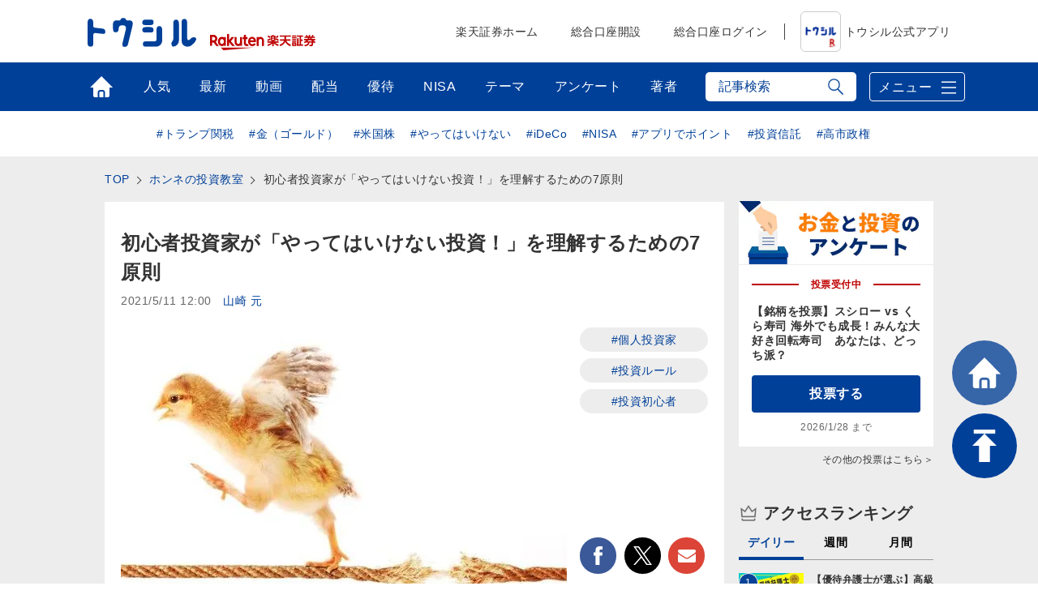

--- FILE ---
content_type: text/html; charset=utf-8
request_url: https://media.rakuten-sec.net/articles/-/32090
body_size: 29309
content:
<!DOCTYPE html>
<html prefix="og:http://ogp.me/ns#" lang="ja">
<head>
<meta charset="UTF-8">
<meta name="viewport" content="width=1098">
<title>初心者投資家が「やってはいけない投資！」を理解するための7原則 | トウシル 楽天証券の投資情報メディア</title>
<meta name="description" content="">


<meta property="fb:app_id" content="335361713552658">
<meta property="og:title" content="初心者投資家が「やってはいけない投資！」を理解するための7原則 | トウシル 楽天証券の投資情報メディア">
<meta property="og:description" content="　今回は、トウシルの「超・少額投資のススメ」特集に向けて、正しい投資行動の判断原則について書く。　さて、読者が真に「初心者」であるなら、それは幸いなことだ。なぜなら、誤った先入観をまだ持っていないからだ。やるべきことは、素直な心で基本原則…">
<meta property="og:image" content="https://media.rakuten-sec.net/mwimgs/9/7/-/img_975bb2a1c43576487592df6f710cccba28344.jpg">
<meta property="og:url" content="https://media.rakuten-sec.net/articles/-/32090">
<meta property="og:type" content="article">
<meta property="og:site_name" content="トウシル 楽天証券の投資情報メディア">
<meta property="article:publisher" content="https://www.facebook.com/ToshiruRsec">

<meta name="twitter:card" content="summary_large_image">
<meta name="twitter:site" content="@ToshiruRsec">
<meta name="twitter:title" content="初心者投資家が「やってはいけない投資！」を理解するための7原則 | トウシル 楽天証券の投資情報メディア">
<meta name="twitter:url" content="https://media.rakuten-sec.net/articles/-/32090">
<meta name="twitter:description" content="　今回は、トウシルの「超・少額投資のススメ」特集に向けて、正しい投資行動の判断原則について書く。　さて、読者が真に「初心者」であるなら、それは幸いなことだ。なぜなら、誤った先入観をまだ持っていないからだ。やるべきことは、素直な心で基本原則…">
<meta name="twitter:image" content="https://media.rakuten-sec.net/mwimgs/9/7/-/img_975bb2a1c43576487592df6f710cccba28344.jpg">

<meta name="robots" content="max-image-preview:large">

<meta name="author" content="山崎 元" />


<link rel="icon" href="/common/images/chrome-icon.png" sizes="192x192">
<link rel="apple-touch-icon" href="/common/images/apple-touch-icon.png">
<link rel="shortcut icon" href="/common/images/favicon.ico">
<link rel="alternate" type="application/rss+xml" title="RSS |トウシル｜楽天証券の投資情報メディア" href="https://media.rakuten-sec.net/list/feed/rss4googlenews" />

<link href="https://m-rakuten.ismcdn.jp/resources/toushiru/css/v1/fonts.css?rd=202511141000" rel="preload" as="style">
<link href="https://m-rakuten.ismcdn.jp/resources/toushiru/css/v1/normalize.css" rel="stylesheet" media="print" onload="this.media='all'; this.onload=null;">
<link href="https://m-rakuten.ismcdn.jp/resources/toushiru/css/v1/basic.css?rd=202511141000" rel="stylesheet" type="text/css"/>
    <link href="https://m-rakuten.ismcdn.jp/resources/toushiru/css/v1/article.css?rd=202511141000" rel="stylesheet" type="text/css"/>

<script src="//ajax.googleapis.com/ajax/libs/jquery/3.7.1/jquery.min.js"></script>
<link rel="preconnect" href="//m-rakuten.ismcdn.jp" crossorigin>
<link rel="preconnect" href="//www.googletagmanager.com" crossorigin>
<link rel="preconnect" href="//securepubads.g.doubleclick.net" crossorigin>
<link rel="preconnect" href="//books.rakuten.co.jp" crossorigin>
<link rel="preconnect" href="//api.popin.cc" crossorigin>
<link rel="preconnect" href="//www.rakuten-sec.co.jp" crossorigin>
<link rel="preconnect" href="//connect.facebook.net" crossorigin>
<link rel="preconnect" href="//platform.twitter.com" crossorigin>
<link rel="preconnect" href="//d.line-scdn.net" crossorigin>
<link rel="preconnect" href="//r.r10s.jp/" crossorigin>
<link rel="preconnect" href="//s.yjtag.jp" crossorigin>
<link rel="preconnect" href="//b.yjtag.jp" crossorigin>
<link rel="preconnect" href="//cdn.mouseflow.com" crossorigin>


<!-- Google Tag Manager -->
<script>(function(w,d,s,l,i){w[l]=w[l]||[];w[l].push({'gtm.start':
new Date().getTime(),event:'gtm.js'});var f=d.getElementsByTagName(s)[0],
j=d.createElement(s),dl=l!='dataLayer'?'&l='+l:'';j.async=true;j.src=
'https://www.googletagmanager.com/gtm.js?id='+i+dl;f.parentNode.insertBefore(j,f);
})(window,document,'script','dataLayer','GTM-5J8CZTV');</script>
<!-- End Google Tag Manager -->

<!-- Google Tag Manager (noscript) -->
<noscript><iframe src="https://www.googletagmanager.com/ns.html?id=GTM-5J8CZTV"
height="0" width="0" style="display:none;visibility:hidden"></iframe></noscript>
<!-- End Google Tag Manager (noscript) -->
    <link rel="canonical" href="https://media.rakuten-sec.net/articles/-/32090" />


      <link rel="next" href="https://media.rakuten-sec.net/articles/-/32090?page=2" />



<script type="application/ld+json">
[{
 "@context":"http://schema.org",
 "@type":"WebSite",
 "name":"トウシル 楽天証券の投資情報メディア",
 "alternateName":"トウシル 楽天証券の投資情報メディア",
 "url" : "https://media.rakuten-sec.net/"
},{
 "@context":"http://schema.org",
 "@type":"BreadcrumbList",
 "itemListElement":[
  {"@type":"ListItem","position":1,"item":{"@id":"https://media.rakuten-sec.net/","name":"トウシル 楽天証券の投資情報メディア トップ"}},
  {"@type":"ListItem","position":2,"item":{"@id":"https://media.rakuten-sec.net/subcategory/","name":""}},
  {"@type":"ListItem","position":3,"item":{"@id":"https://media.rakuten-sec.net/category/yamazaki","name":"ホンネの投資教室"}},
  {"@type":"ListItem","position":4,"item":{"@id":"https://media.rakuten-sec.net/articles/-/32090","name":"初心者投資家が「やってはいけない投資！」を理解するための7原則"}}
 ]
},{
 "@context":"http://schema.org",
 "@type":"NewsArticle",
 "mainEntityOfPage":{"@type":"WebPage","@id":"https://media.rakuten-sec.net/articles/-/32090"},
 "headline":"初心者投資家が「やってはいけない投資！」を理解するための7原則",

 "image":{"@type":"ImageObject","url":"https://m-rakuten.ismcdn.jp/mwimgs/9/7/640/img_975bb2a1c43576487592df6f710cccba28344.jpg","width":"640","height":"360"},
 "datePublished":"2021-05-11T12:00:00+09:00",
 "dateModified":"2021-05-11T12:00:00+09:00",
 "author":{"@type":"Person","name":"山崎 元"},
 "description":"",
 "publisher":{"@type":"Organization","name":"トウシル 楽天証券の投資情報メディア","logo":{"@type":"ImageObject","url":"https://media.rakuten-sec.net/common/images/amp_favicon.png","width":"600","height":"60"}}
}]
</script>

</head>
<body>
<div id="wrapper">
<!-- Standard RakutenCommonHeader v0.1.1 HTML starts-->
    <div class="rc-h-standard">
      <noscript>
        <div class="rc-h-noscript-bar">
          <div class="rc-h-inner">
            <p>JavaScriptが無効の為、一部のコンテンツをご利用いただけません。JavaScriptの設定を有効にしてからご利用いただきますようお願いいたします。（<a href="https://www.rakuten-sec.co.jp/web/help/qa_javascript.html">設定方法</a>）</p>
          </div>
        </div>
      </noscript>
    </div>
<!-- Standard RakutenCommonHeader v0.1.1 HTML ends-->
<header>
  <div id="top-bar">
    <div class="inner-block top-bar__contents">
      <div class="heading">
        <div class="logo"><a href="/" onclick="s.lidTrack('toshiru-header_toshiru-logo')"><img src="https://m-rakuten.ismcdn.jp/common/toushiru/images/v1/common/toushiru-logo-blue.svg" alt="トウシル お金と投資をもっと身近に" width="134" height="36"></a></div>
      <div class="logo grouplogo"><a href="https://www.rakuten-sec.co.jp/" target="_blank" onclick="s.lidTrack('toshiru-header_RS-logo')"><img src="https://m-rakuten.ismcdn.jp/common/toushiru/images/assets/Securities_pc_32px.svg" alt="楽天証券" width="130" height="20"></a></div>
    </div>
    <nav id="gnavi">
      <ul>
        <li><a href="https://www.rakuten-sec.co.jp/" target="_blank" onclick="s.lidTrack('toshiru-header_RS-home')">楽天証券ホーム</a></li>
        <li><a href="https://www.rakuten-sec.co.jp/web/account/rsec.html" target="_blank" onclick="s.lidTrack('toshiru-header_acc-open')">総合口座開設</a></li>
        <li><a href="https://www.rakuten-sec.co.jp/ITS/V_ACT_Login.html" target="_blank" onclick="s.lidTrack('toshiru-header_login)">総合口座ログイン</a></li>
        <li class="gnavi__app"><a href="/articles/-/39832" onclick="s.lidTrack('toshiru-header_app)"><img src="https://m-rakuten.ismcdn.jp/common/toushiru/images/assets/Toushiru_Color_2.png" alt="トウシル公式アプリ" width="48" height="48">トウシル公式アプリ</a></li>
      </ul>
    </nav>
    </div><!-- /inner-block -->
  </div><!-- /top-bar -->
  <div id="gnavwrap">
  <div id="bottom-bar">
    <div class="inner-block">

<nav>
  <ul>
    <li class="top"><a href="/" onclick="s.lidTrack('toshiru-gb_navi_top')">トップ</a></li>
    <li class="ranking"><a href="/list/ranking" onclick="s.lidTrack('toshiru-gb_navi_rank')">人気</a></li>
    <li class="latest"><a href="/category/toushiru" onclick="s.lidTrack('toshiru-gb_navi_latest')">最新</a></li>
    <li class="movie"><a href="/list/search?keyword[]=%E5%8B%95%E7%94%BB" onclick="s.lidTrack('toshiru-gb_navi_movie')">動画</a></li>
    <li class="dividend"><a href="/ud/theme_simple/theme_code/haitou" onclick="s.lidTrack('toshiru-gb_navi_haitou')">配当</a></li>
    <li class="kabuyutai"><a href="/ud/theme_simple/theme_code/kabuyutai" onclick="s.lidTrack('toshiru-gb_navi_shareholders')">優待</a></li>
    <li class="nisa"><a href="/ud/theme_simple/theme_code/nisa-top" onclick="s.lidTrack('toshiru-gb_navi_nisa')">NISA</a></li>
    <li class="feature"><a href="/list/theme" onclick="s.lidTrack('toshiru-gb_navi_theme')">テーマ</a></li>
    <li class="votes"><a href="/list/votes" onclick="s.lidTrack('toshiru-gb_navi_vote')">アンケート</a></li>
    <li class="authors"><a href="/list/authors" onclick="s.lidTrack('toshiru-gb_navi_author')">著者</a></li>
  </ul>
</nav>
<div class="search">
  <form action="/list/search" method="get">
    <input id="keyword" class="inputtext js-search" type="text" placeholder="記事検索" name="fulltext" autocomplete="off"　/>
    <input class="search-ico" type="submit" value="検索">
  </form>

<div class="recommend-keyword js-serch-words">
<ul>
<li><a href="/list/search?keyword[]=%E9%8A%98%E6%9F%84%E9%81%B8%E3%81%B3">#銘柄選び</a></li>
<li><a href="/list/search?keyword[]=%E6%97%A5%E7%B5%8C%E5%B9%B3%E5%9D%87%E6%A0%AA%E4%BE%A1">#日経平均株価</a></li>
<li><a href="/list/search?keyword[]=NISA">#NISA</a></li>
<li><a href="/list/search?keyword[]=%E6%A0%AA%E4%B8%BB%E5%84%AA%E5%BE%85">#株主優待</a></li>
<li><a href="/list/search?keyword[]=%E6%8A%95%E8%B3%87%E5%88%9D%E5%BF%83%E8%80%85">#投資初心者</a></li>
<li><a href="/list/search?keyword[]=%E9%85%8D%E5%BD%93">#配当</a></li>
<li><a href="/list/search?keyword[]=%E5%80%8B%E4%BA%BA%E6%8A%95%E8%B3%87%E5%AE%B6">#個人投資家</a></li>
<li><a href="/list/search?keyword[]=%E8%B3%87%E7%94%A3%E5%BD%A2%E6%88%90">#資産形成</a></li>
<li><a href="/list/search?keyword[]=iDeCo%EF%BC%88%E5%80%8B%E4%BA%BA%E5%9E%8B%E7%A2%BA%E5%AE%9A%E6%8B%A0%E5%87%BA%E5%B9%B4%E9%87%91%EF%BC%89">#iDeCo（個人型確定拠出年金）</a></li>
<li><a href="/list/search?keyword[]=%E5%88%A9%E5%9B%9E%E3%82%8A">#利回り</a></li>
</ul>
</div>
</div>
      <div class="menu-btn">メニュー</div>
    </div><!-- /inner-block -->
  </div><!-- /bottom-bar -->
<div id="megamenu">
<div class="inner-block" id="g-ranking">
  <div class="close-btn js-close">CLOSE</div>
<div class="heading">人気記事ランキングから探す</div>

<div class="block-wrap">
<div class="block rank">
  <div class="maintitle">デイリー</div>
  <div class="ranking-list">
    <ul>
      <li>
        <a href="/articles/-/51254" onclick="s.lidTrack('toshiru-gb_navi_rank_day01')">
         <span class="icon"><span class="num">1</span><img class="lazyload" data-src="https://m-rakuten.ismcdn.jp/mwimgs/1/8/160m/img_18f6805db30ab4c5a8e3eda9deacb4db186981.jpg" alt="【優待弁護士が選ぶ】高級メロン、魚介も！2026年の食品系株主優待TOP10 " width="80" height="53"></span>
          <span class="text">
            <span class="title">【優待弁護士が選ぶ】高級メロン、魚介も！2026年の食品系…</span>
            <span class="author">澤井 康生</span>
          </span>
        </a>
      </li>
      <li>
        <a href="/articles/-/51269" onclick="s.lidTrack('toshiru-gb_navi_rank_day02')">
         <span class="icon"><span class="num">2</span><img class="lazyload" data-src="https://m-rakuten.ismcdn.jp/mwimgs/8/e/160m/img_8e2ea74cda73f134b6274ace7fcf32ec102845.png" alt="配当利回りTOP15：関西ペイント、ローランドなど6銘柄がランクイン、3月の権利取り活発化" width="80" height="53"></span>
          <span class="text">
            <span class="title">配当利回りTOP15：関西ペイント、ローランドなど6銘柄が…</span>
            <span class="author">佐藤 勝己</span>
          </span>
        </a>
      </li>
      <li>
        <a href="/articles/-/51287" onclick="s.lidTrack('toshiru-gb_navi_rank_day03')">
         <span class="icon"><span class="num">3</span><img class="lazyload" data-src="https://m-rakuten.ismcdn.jp/mwimgs/c/8/160m/img_c8cbe68dea47aff9f4347511c4f9b22c49353.jpg" alt="三井E＆S：株価急騰でも競合比でまだ割安（西 勇太郎）" width="80" height="53"></span>
          <span class="text">
            <span class="title">三井E＆S：株価急騰でも競合比でまだ割安（西 勇太郎）</span>
            <span class="author">西 勇太郎</span>
          </span>
        </a>
      </li>
      <li>
        <a href="/articles/-/51099" onclick="s.lidTrack('toshiru-gb_navi_rank_day04')">
         <span class="icon"><span class="num">4</span><img class="lazyload" data-src="https://m-rakuten.ismcdn.jp/mwimgs/3/b/160m/img_3bfd64f04b13c7d90197888583ca995598492.jpg" alt="株主優待名人・桐谷さんが厳選「2026年に注目の10銘柄」" width="80" height="53"></span>
          <span class="text">
            <span class="title">株主優待名人・桐谷さんが厳選「2026年に注目の10銘柄」</span>
            <span class="author">トウシル編集チーム</span>
          </span>
        </a>
      </li>
      <li>
        <a href="/articles/-/51284" onclick="s.lidTrack('toshiru-gb_navi_rank_day05')">
         <span class="icon"><span class="num">5</span><img class="lazyload" data-src="https://m-rakuten.ismcdn.jp/mwimgs/7/1/160m/img_71ee286fcef425fb20e3e1c6e7ab057f174425.jpg" alt="マーケットを動かす「世界10大リスク」―2026年は米国が最大のリスクに" width="80" height="53"></span>
          <span class="text">
            <span class="title">マーケットを動かす「世界10大リスク」―2026年は米国が…</span>
            <span class="author">ハッサク</span>
          </span>
        </a>
      </li>
    </ul>
  </div><!-- /daily-ranking -->
  <div class="list-more"><a href="/list/ranking?rank=daily" onclick="s.lidTrack('toshiru-gb_navi_rank_day')">デイリーランキング一覧はこちら</a></div>
</div>

<div class="block rank">
  <div class="maintitle">週間</div>
  <div class="ranking-list">
    <ul>
      <li>
        <a href="/articles/-/51190" onclick="s.lidTrack('toshiru-gb_navi_rank_week01')">
         <span class="icon"><span class="num">1</span><img class="lazyload" data-src="https://m-rakuten.ismcdn.jp/mwimgs/b/2/160m/img_b277fcc8d3ffc09ce532dd04917a72b2153852.jpg" alt="【桐谷さんが選ぶ株主優待】50代以上向け銘柄5選！老後も楽しむ優待ライフ" width="80" height="53"></span>
          <span class="text">
            <span class="title">【桐谷さんが選ぶ株主優待】50代以上向け銘柄5選！老後も楽…</span>
            <span class="author">トウシル編集チーム</span>
          </span>
        </a>
      </li>
      <li>
        <a href="/articles/-/51255" onclick="s.lidTrack('toshiru-gb_navi_rank_week02')">
         <span class="icon"><span class="num">2</span><img class="lazyload" data-src="https://m-rakuten.ismcdn.jp/mwimgs/1/a/160m/img_1aba5ec6a7b643d439cb4e1454d4f43e49443.jpg" alt="エネルギー安全保障に貢献する「PBR1倍割れ」割安株4選（窪田真之）" width="80" height="53"></span>
          <span class="text">
            <span class="title">エネルギー安全保障に貢献する「PBR1倍割れ」割安株4選（…</span>
            <span class="author">窪田 真之</span>
          </span>
        </a>
      </li>
      <li>
        <a href="/articles/-/51099" onclick="s.lidTrack('toshiru-gb_navi_rank_week03')">
         <span class="icon"><span class="num">3</span><img class="lazyload" data-src="https://m-rakuten.ismcdn.jp/mwimgs/3/b/160m/img_3bfd64f04b13c7d90197888583ca995598492.jpg" alt="株主優待名人・桐谷さんが厳選「2026年に注目の10銘柄」" width="80" height="53"></span>
          <span class="text">
            <span class="title">株主優待名人・桐谷さんが厳選「2026年に注目の10銘柄」</span>
            <span class="author">トウシル編集チーム</span>
          </span>
        </a>
      </li>
      <li>
        <a href="/articles/-/51233" onclick="s.lidTrack('toshiru-gb_navi_rank_week04')">
         <span class="icon"><span class="num">4</span><img class="lazyload" data-src="https://m-rakuten.ismcdn.jp/mwimgs/3/a/160m/img_3a17b45d6e0c6e2ca05ef26288a622ed168386.jpg" alt="【投資クイズ】宇宙産業で活躍する日本企業はどこ？" width="80" height="53"></span>
          <span class="text">
            <span class="title">【投資クイズ】宇宙産業で活躍する日本企業はどこ？</span>
            <span class="author">窪田 真之</span>
          </span>
        </a>
      </li>
      <li>
        <a href="/articles/-/51189" onclick="s.lidTrack('toshiru-gb_navi_rank_week05')">
         <span class="icon"><span class="num">5</span><img class="lazyload" data-src="https://m-rakuten.ismcdn.jp/mwimgs/5/3/160m/img_537a86c310a3879480f72f1fdd7e2595156707.jpg" alt="【桐谷さんが選ぶ株主優待】20~40代向け銘柄5選！4万円から買える！ " width="80" height="53"></span>
          <span class="text">
            <span class="title">【桐谷さんが選ぶ株主優待】20~40代向け銘柄5選！4万円…</span>
            <span class="author">トウシル編集チーム</span>
          </span>
        </a>
      </li>
    </ul>
  </div><!-- /weekly-ranking -->
  <div class="list-more"><a href="/list/ranking?rank=weekly" onclick="s.lidTrack('toshiru-gb_navi_rank_week')">週間ランキング一覧はこちら</a></div>
</div>

<div class="block rank">
  <div class="maintitle">月間</div>
  <div class="ranking-list">
    <ul>
      <li>
        <a href="/articles/-/51099" onclick="s.lidTrack('toshiru-gb_navi_rank_month01')">
          <span class="icon"><span class="num">1</span><img class="lazyload" data-src="https://m-rakuten.ismcdn.jp/mwimgs/3/b/160m/img_3bfd64f04b13c7d90197888583ca995598492.jpg" alt="株主優待名人・桐谷さんが厳選「2026年に注目の10銘柄」" width="80" height="53"></span>
          <span class="text">
            <span class="title">株主優待名人・桐谷さんが厳選「2026年に注目の10銘柄」</span>
            <span class="author">トウシル編集チーム</span>
          </span>
        </a>
      </li>
      <li>
        <a href="/articles/-/50981" onclick="s.lidTrack('toshiru-gb_navi_rank_month02')">
          <span class="icon"><span class="num">2</span><img class="lazyload" data-src="https://m-rakuten.ismcdn.jp/mwimgs/7/b/160m/img_7bc3b89e1bebe4136324aa4ad022f05386677.jpg" alt="投資歴5年で配当140万円！50代で始める人生を豊かにする投資とは？優待投資家・シニアちゃんインタビュー[前編]" width="80" height="53"></span>
          <span class="text">
            <span class="title">投資歴5年で配当140万円！50代で始める人生を豊かにする…</span>
            <span class="author">トウシル編集チーム</span>
          </span>
        </a>
      </li>
      <li>
        <a href="/articles/-/51085" onclick="s.lidTrack('toshiru-gb_navi_rank_month03')">
          <span class="icon"><span class="num">3</span><img class="lazyload" data-src="https://m-rakuten.ismcdn.jp/mwimgs/b/a/160m/img_ba3a74d142d43692b7f585d7633c793b84754.jpg" alt="2026年の高配当株の主役は？「割安」な5銘柄。年間株価上昇率ランキングも" width="80" height="53"></span>
          <span class="text">
            <span class="title">2026年の高配当株の主役は？「割安」な5銘柄。年間株価上…</span>
            <span class="author">佐藤 勝己</span>
          </span>
        </a>
      </li>
      <li>
        <a href="/articles/-/51190" onclick="s.lidTrack('toshiru-gb_navi_rank_month04')">
          <span class="icon"><span class="num">4</span><img class="lazyload" data-src="https://m-rakuten.ismcdn.jp/mwimgs/b/2/160m/img_b277fcc8d3ffc09ce532dd04917a72b2153852.jpg" alt="【桐谷さんが選ぶ株主優待】50代以上向け銘柄5選！老後も楽しむ優待ライフ" width="80" height="53"></span>
          <span class="text">
            <span class="title">【桐谷さんが選ぶ株主優待】50代以上向け銘柄5選！老後も楽…</span>
            <span class="author">トウシル編集チーム</span>
          </span>
        </a>
      </li>
      <li>
        <a href="/articles/-/51255" onclick="s.lidTrack('toshiru-gb_navi_rank_month05')">
          <span class="icon"><span class="num">5</span><img class="lazyload" data-src="https://m-rakuten.ismcdn.jp/mwimgs/1/a/160m/img_1aba5ec6a7b643d439cb4e1454d4f43e49443.jpg" alt="エネルギー安全保障に貢献する「PBR1倍割れ」割安株4選（窪田真之）" width="80" height="53"></span>
          <span class="text">
            <span class="title">エネルギー安全保障に貢献する「PBR1倍割れ」割安株4選（…</span>
            <span class="author">窪田 真之</span>
          </span>
        </a>
      </li>
    </ul>
  </div><!-- /monthly-ranking -->
  <div class="list-more"><a href="/list/ranking?rank=monthly" onclick="s.lidTrack('toshiru-gb_navi_rank_month')">月間ランキング一覧はこちら</a></div>
</div>
</div><!-- /block-wrap -->

</div>

<div class="inner-block" id="g-dividend">
  <div class="close-btn js-close">CLOSE</div>
<div class="block-wrap">
  <div class="upper-block">
    <div class="heading">プロの視点で厳選！高配当の銘柄選び</div>
    <div class="smallbnr">
      <div class="bnr">
        <a href="/articles/-/51159" onclick="s.lidTrack('toshiru-gb_navi_haitou_01')">
         <div class="image"><img class="lazyload" data-src="https://m-rakuten.ismcdn.jp/mwimgs/8/c/498m/img_8c5878c1d04cd9484d5d3f008a90a23754275.png" alt="高配当株ランキング：MIXI、あいHD…2026年前半はキャッシュリッチ企業が有力テーマに！ " width="249" height="166"></div>
         <p>高配当株ランキング：MIXI、あい…</p>
        </a>
      </div>
      <div class="bnr">
        <a href="/articles/-/51085" onclick="s.lidTrack('toshiru-gb_navi_haitou_02')">
         <div class="image"><img class="lazyload" data-src="https://m-rakuten.ismcdn.jp/mwimgs/b/a/498m/img_ba3a74d142d43692b7f585d7633c793b84754.jpg" alt="2026年の高配当株の主役は？「割安」な5銘柄。年間株価上昇率ランキングも" width="249" height="166"></div>
         <p>2026年の高配当株の主役は？「割…</p>
        </a>
      </div>
      <div class="bnr">
        <a href="/articles/-/50966" onclick="s.lidTrack('toshiru-gb_navi_haitou_03')">
         <div class="image"><img class="lazyload" data-src="https://m-rakuten.ismcdn.jp/mwimgs/8/e/498m/img_8e2ea74cda73f134b6274ace7fcf32ec102845.png" alt="配当利回りTOP15：王子HDやアマノが新規にランクイン！日銀会合、米AI関連株が今後の警戒材料に" width="249" height="166"></div>
         <p>配当利回りTOP15：王子HDやア…</p>
        </a>
      </div>
      <div class="bnr">
        <a href="/articles/-/50722" onclick="s.lidTrack('toshiru-gb_navi_haitou_04')">
         <div class="image"><img class="lazyload" data-src="https://m-rakuten.ismcdn.jp/mwimgs/6/f/498m/img_6f332bb38d8b4b7f81eb0d032877373c93209.png" alt="配当利回りTOP15：LIXIL、オカムラ、武田薬品が新規ランクイン。米エヌビディア決算や米FOMCに注目" width="249" height="166"></div>
         <p>配当利回りTOP15：LIXIL、…</p>
        </a>
      </div>
  </div><!-- /smallbnr -->
 </div><!-- /upper-block -->
 
 <div class="bottom-block">
   
<div class="block-half">
      <div class="select theme">
        <div class="maintitle">アナリストの評価◎の高配当利回りランキング</div>
        <a href="https://media.rakuten-sec.net/category/haitou" onclick="s.lidTrack('toshiru-gb_navi_haitou_05')">
          <div class="image"><img class="lazyload" data-src="https://m-rakuten.ismcdn.jp/mwimgs/4/1/944m/img_41a11d63e102246953a7d568d71c7e1527133.png" alt="アナリストの評価◎の高配当利回りランキング" width="514" height="124"></div>
          <p>長期投資向きの割安好評価株を厳選！</p>
        </a>
       </div><!-- /select -->
      </div><!-- /block-half -->
      
      <div class="block-half">
      <div class="select">
        <div class="maintitle">読めば納得、高配当株投資のキホン</div>
        <ul>
          <li>
            <a href="/articles/-/38372" onclick="s.lidTrack('toshiru-gb_navi_haitou_06')">
              <span class="icon"><img class="lazyload" data-src="https://m-rakuten.ismcdn.jp/mwimgs/2/8/160m/img_28d3141d3dc737499fe18d06a0dea5a023473.png" alt="やってはいけない！高配当投資、よくある失敗＆防止策" width="80" height="53"></span>
              <span class="text">
                <span class="title">やってはいけない！高配当投資、よくある失敗＆防止策</span>
                <span class="summary">●失敗1：高配当利回り7％超えの超高配当銘柄を購入したが、いつのまにか株価が下落！●失敗2：黒字でもうかっているはずな…</span>
              </span>
            </a>
          </li>
          <li>
            <a href="/articles/-/38354" onclick="s.lidTrack('toshiru-gb_navi_haitou_07')">
              <span class="icon"><img class="lazyload" data-src="https://m-rakuten.ismcdn.jp/mwimgs/6/0/160m/img_60c55f2bf3275f8eb0169d1d23a7172a25626.png" alt="知っておきたい！高配当銘柄選びの基礎知識" width="80" height="53"></span>
              <span class="text">
                <span class="title">知っておきたい！高配当銘柄選びの基礎知識</span>
                <span class="summary">●［0］そもそも配当とは？●［1］高配当銘柄とは？●［2］高配当銘柄の魅力とは？●［3］高配当銘柄の探し方－日本株編●…</span>
              </span>
            </a>
          </li>
        </ul>
       </div><!-- /select -->
      </div><!-- /block-half -->

 </div><!-- /bottom-block -->
 
</div><!-- /block-wrap -->

<div class="more"><a href="/ud/theme_simple/theme_code/haitou" onclick="s.lidTrack('toshiru-gb_navi_haitou_08')"><span>利回り3%以上を狙う高配当株の選び方</span></a></div></div>

<div class="inner-block" id="g-nisa">
  <div class="close-btn js-close">CLOSE</div>
<div class="block-wrap">
  <div class="upper-block">
    <div class="heading">初心者でも大丈夫！NISAの始め方がわかる</div>
    <div class="smallbnr">
      <div class="bnr">
        <div class="image"><a href="https://media.rakuten-sec.net/articles/-/43617" data-ratid="toshiru-gb_navi_NISA_01" data-ratevent="click" data-ratparam="all"><img class="lazyload" data-src="https://m-rakuten.ismcdn.jp/mwimgs/7/b/-/img_7bc7e9470f78f849861d083ffc7e1aeb77043.png" alt="つみたて投資枠と成長投資枠って？" width="249" height="163"></a></div>
        <p>つみたて投資枠と成長投資枠って？</p>
      </div>
      <div class="bnr">
        <div class="image"><a href="https://media.rakuten-sec.net/articles/-/42730" data-ratid="toshiru-gb_navi_NISA_02" data-ratevent="click" data-ratparam="all"><img class="lazyload" data-src="https://m-rakuten.ismcdn.jp/mwimgs/8/4/-/img_84edc6098194138301352275a5a6fe70121137.png" alt="積立額別！利回りシミュレーション" width="249" height="163"></a></div>
        <p>積立額別！利回りシミュレーション</p>
      </div>
      <div class="bnr">
        <div class="image"><a href="https://media.rakuten-sec.net/articles/-/48287" data-ratid="toshiru-gb_navi_NISA_03" data-ratevent="click" data-ratparam="all"><img class="lazyload" data-src="https://m-rakuten.ismcdn.jp/mwimgs/1/6/-/img_166120c37a85cace58c77da2379d27fb25253.png" alt="投資信託の銘柄選び、ポイントは？" width="249" height="163"></a></div>
        <p>投資信託の銘柄選び、ポイントは？</p>
      </div>
      <div class="bnr">
        <div class="image"><a href="https://media.rakuten-sec.net/articles/-/49038" data-ratid="toshiru-gb_navi_NISA_04" data-ratevent="click" data-ratparam="all"><img class="lazyload" data-src="https://m-rakuten.ismcdn.jp/mwimgs/e/8/-/img_e8e0c2936d67f17820a6f7df5daedfe787846.png" alt="NISAとiDeCo、賢い使い分け方" width="249" height="163"></a></div>
        <p>NISAとiDeCo、賢い使い分け方</p>
      </div>
    </div>
  </div>
  <div class="bottom-block">
    <div class="heading">NISAをもっと詳しく知ろう</div>
    <div class="smallbnr">
      <div class="bnr">
        <div class="image"><a href="https://media.rakuten-sec.net/articles/-/48575" data-ratid="toshiru-gb_navi_NISA_05" data-ratevent="click" data-ratparam="all"><img class="lazyload" data-src="https://m-rakuten.ismcdn.jp/mwimgs/e/2/-/img_e26bf2b29394ece9afb1b1781a1edbee51380.jpg" alt="高齢者向けNISAって何？" width="249" height="163"></a></div>
        <p>高齢者向けNISAって何？</p>
      </div>
      <div class="bnr">
        <div class="image"><a href="https://media.rakuten-sec.net/articles/-/48550" data-ratid="toshiru-gb_navi_NISA_06" data-ratevent="click" data-ratparam="all"><img class="lazyload" data-src="https://m-rakuten.ismcdn.jp/mwimgs/c/7/-/img_c74f1adcbc4aa5d1eb4f0b3fdb75e00d44095.jpg" alt="NISAで買える金関連銘柄の選び方" width="249" height="163"></a></div>
        <p>NISAで買える金関連銘柄の選び方</p>
      </div>
      <div class="bnr">
        <div class="image"><a href="https://media.rakuten-sec.net/articles/-/48063" data-ratid="toshiru-gb_navi_NISA_07" data-ratevent="click" data-ratparam="all"><img class="lazyload" data-src="https://m-rakuten.ismcdn.jp/mwimgs/8/f/-/img_8f03e4c001751f0cdb55de0b0bfeabc437843.jpg" alt="割安度やパフォーマンスで比べる" width="249" height="163"></a></div>
        <p>割安度やパフォーマンスで比べる</p>
      </div>
      <div class="bnr">
        <div class="image"><a href="https://media.rakuten-sec.net/articles/-/42052" data-ratid="toshiru-gb_navi_NISA_08" data-ratevent="click" data-ratparam="all"><img class="lazyload" data-src="https://m-rakuten.ismcdn.jp/mwimgs/2/b/-/img_2bbaf02013eeb6492773664c9614bb21108881.png" alt="資産形成が有利になる制度とは" width="249" height="163"></a></div>
        <p>資産形成が有利になる制度とは</p>
      </div>
    </div>
  </div>
</div>
</div>

<div class="inner-block" id="g-kabuyutai">
  <div class="close-btn js-close">CLOSE</div>
<div class="block-wrap">
  <div class="upper-block">
    <div class="heading">最新！株主NEWS 注目記事</div>
    <div class="smallbnr">
      <div class="bnr">
        <a href="/articles/-/50854" onclick="s.lidTrack('toshiru-gb_navi_shareholders_01')">
         <div class="image"><img class="lazyload" data-src="https://m-rakuten.ismcdn.jp/mwimgs/c/2/498m/img_c290e98ca3ece04818d92e5019c867ac28169.png" alt="山岡家のラーメン無料券、unico商品、鳥貴族の食事券など！2026年1月株主優待ランキング" width="249" height="163"></div>
         <p>山岡家のラーメン無料券、unico…</p>
        </a>
      </div>
      <div class="bnr">
        <a href="/articles/-/50729" onclick="s.lidTrack('toshiru-gb_navi_shareholders_02')">
         <div class="image"><img class="lazyload" data-src="https://m-rakuten.ismcdn.jp/mwimgs/d/3/498m/img_d33abe2c2789e14d51470b6a36874e5547572.png" alt="「ステーキのあさくま」で使える優待券、ダイドーグループのたらみゼリーなど！まる子さんが選ぶ2026年1月銘柄" width="249" height="163"></div>
         <p>「ステーキのあさくま」で使える優待…</p>
        </a>
      </div>
      <div class="bnr">
        <a href="/articles/-/51099" onclick="s.lidTrack('toshiru-gb_navi_shareholders_03')">
         <div class="image"><img class="lazyload" data-src="https://m-rakuten.ismcdn.jp/mwimgs/3/b/498m/img_3bfd64f04b13c7d90197888583ca995598492.jpg" alt="株主優待名人・桐谷さんが厳選「2026年に注目の10銘柄」" width="249" height="163"></div>
         <p>株主優待名人・桐谷さんが厳選「20…</p>
        </a>
      </div>
      <div class="bnr">
        <a href="/articles/-/51189" onclick="s.lidTrack('toshiru-gb_navi_shareholders_04')">
         <div class="image"><img class="lazyload" data-src="https://m-rakuten.ismcdn.jp/mwimgs/5/3/498m/img_537a86c310a3879480f72f1fdd7e2595156707.jpg" alt="【桐谷さんが選ぶ株主優待】20~40代向け銘柄5選！4万円から買える！ " width="249" height="163"></div>
         <p>【桐谷さんが選ぶ株主優待】20~4…</p>
        </a>
      </div>
  </div><!-- /smallbnr -->
 </div><!-- /upper-block -->
 
 <div class="bottom-block">
   
<div class="block-half">
      <div class="select theme">
        <div class="maintitle">「おすすめ特集」</div>
        <a href="/ud/theme_simple/theme_code/kiritani-yuutai" onclick="s.lidTrack('toshiru-gb_navi_shareholders_05')">
          <div class="image"><img class="lazyload" data-src="https://m-rakuten.ismcdn.jp/mwimgs/7/6/944m/img_760c513a7577321611dde172f464a0e927031.jpg" alt="おすすめ特集" width="514" height="124"></div>
          <p>桐谷さんの優待成功術と優待生活を大特集！</p>
        </a>
       </div><!-- /select -->
      </div><!-- /block-half -->
      
      <div class="block-half">
      <div class="select">
        <div class="maintitle">「金融知識ゼロから！初心者の優待入門」</div>
        <ul>
          <li>
            <a href="/articles/-/19468" onclick="s.lidTrack('toshiru-gb_navi_shareholders_06')">
              <span class="icon"><img class="lazyload" data-src="https://m-rakuten.ismcdn.jp/mwimgs/5/1/160m/img_51b678919d6498e3ef45acb9fecfae8d36103.png" alt="【初心者の株主優待１】初めての株主優待 楽しみ方と銘柄選び" width="80" height="53"></span>
              <span class="text">
                <span class="title">【初心者の株主優待１】初めての株主優待 楽しみ方と銘柄選び</span>
                <span class="summary">優待の魅力とはじめ方をお伝えします。</span>
              </span>
            </a>
          </li>
          <li>
            <a href="/articles/-/19469" onclick="s.lidTrack('toshiru-gb_navi_shareholders_07')">
              <span class="icon"><img class="lazyload" data-src="https://m-rakuten.ismcdn.jp/mwimgs/b/d/160m/img_bd860a358289fc6eec93884656a4c01e23984.png" alt="【初心者の株主優待２】優待マニアが選ぶ銘柄探しの決め手と注意点" width="80" height="53"></span>
              <span class="text">
                <span class="title">【初心者の株主優待２】優待マニアが選ぶ銘柄探しの決め手と注意点</span>
                <span class="summary">優待銘柄の決め手や購入タイミングをお伝えします。</span>
              </span>
            </a>
          </li>
        </ul>
       </div><!-- /select -->
      </div><!-- /block-half -->

 </div><!-- /bottom-block -->
 
</div><!-- /block-wrap -->

<div class="more"><a href="/ud/theme_simple/theme_code/kabuyutai" onclick="s.lidTrack('toshiru-gb_navi_shareholders')"><span>最新！株主優待NEWSはこちら</span></a></div></div>

<div class="inner-block" id="g-feature">
  <div class="close-btn js-close">CLOSE</div>
<div class="block-wrap">
  <div class="upper-block">
   <div class="heading">人気のテーマから探す</div>
    <div class="smallbnr">
      <div class="bnr">
         <div class="image"><a href="/ud/theme_simple/theme_code/kabuyutai" onclick="s.lidTrack('toshiru-gb_navi_theme_recommend01')"><img class="lazyload" data-src="https://m-rakuten.ismcdn.jp/mwimgs/e/b/498m/img_eb6925becc3cc0318ec9f0b3a943522526697.png" alt="最新！株主優待NEWS" width="249" height="163"></a></div>
      </div>
      <div class="bnr">
         <div class="image"><a href="/ud/theme_simple/theme_code/US-stocks" onclick="s.lidTrack('toshiru-gb_navi_theme_recommend02')"><img class="lazyload" data-src="https://m-rakuten.ismcdn.jp/mwimgs/f/9/498m/img_f9efb78e3c96f67b5e2a7e151de1965186662.png" alt="米国株の選び方" width="249" height="163"></a></div>
      </div>
      <div class="bnr">
         <div class="image"><a href="/ud/theme_simple/theme_code/haitou" onclick="s.lidTrack('toshiru-gb_navi_theme_recommend03')"><img class="lazyload" data-src="https://m-rakuten.ismcdn.jp/mwimgs/9/e/498m/img_9ecf526158bb68759385a6638d241cb579161.png" alt="利回り3％以上を狙う！高配当株の選び方" width="249" height="163"></a></div>
      </div>
      <div class="bnr">
         <div class="image"><a href="/ud/theme_simple/theme_code/nisa-top" onclick="s.lidTrack('toshiru-gb_navi_theme_recommend04')"><img class="lazyload" data-src="https://m-rakuten.ismcdn.jp/mwimgs/f/b/498m/img_fb7ba44a958122116d655befa73ce30c86193.png" alt="新しいあなた　新しいNISA" width="249" height="163"></a></div>
      </div>
  </div><!-- /smallbnr -->
 </div><!-- /upper-block -->
 
 <div class="bottom-block">
   <div class="heading">トウシル編集部オススメのテーマから探す</div>
    <div class="smallbnr">
      <div class="bnr">
         <div class="image"><a href="/ud/theme_simple/theme_code/nisa-top" onclick="s.lidTrack('toshiru-gb_navi_theme_recommend01')"><img class="lazyload" data-src="https://m-rakuten.ismcdn.jp/mwimgs/f/b/498m/img_fb7ba44a958122116d655befa73ce30c86193.png" alt="新しいあなた　新しいNISA" width="249" height="163"></a></div>
      </div>
      <div class="bnr">
         <div class="image"><a href="/ud/theme_simple/theme_code/kakuteishinkoku" onclick="s.lidTrack('toshiru-gb_navi_theme_recommend02')"><img class="lazyload" data-src="https://m-rakuten.ismcdn.jp/mwimgs/d/e/498m/img_de0a57386ff09784e232b6dfb4a1577572391.png" alt="確定申告お役立ちテク" width="249" height="163"></a></div>
      </div>
      <div class="bnr">
         <div class="image"><a href="/ud/theme_simple/theme_code/newera-japanesestocks" onclick="s.lidTrack('toshiru-gb_navi_theme_recommend03')"><img class="lazyload" data-src="https://m-rakuten.ismcdn.jp/mwimgs/0/5/498m/img_056c52605d7e76535829c156598eb8c333811.png" alt="祝！ 日経平均株価 ５万円突破 これからどうなる？" width="249" height="163"></a></div>
      </div>
      <div class="bnr">
         <div class="image"><a href="/ud/theme_simple/theme_code/blogger" onclick="s.lidTrack('toshiru-gb_navi_theme_recommend04')"><img class="lazyload" data-src="https://m-rakuten.ismcdn.jp/mwimgs/d/1/498m/img_d18ca08ece59bcc5cdce3db6d606f60790863.png" alt="投資のヒントがいっぱい！個人投資家インタビュー" width="249" height="163"></a></div>
      </div>
  </div><!-- /smallbnr -->
 </div><!-- /bottom-block -->
 
</div><!-- /block-wrap -->

<div class="more"><a href="/list/theme" onclick="s.lidTrack('toshiru-gb_navi_theme')"><span>テーマ一覧はこちら</span></a></div></div>

<div class="inner-block" id="g-authors">
  <div class="close-btn js-close">CLOSE</div>
<div class="block-wrap">
  <div class="upper-block">
    <div class="heading">人気の著者から探す</div>
    <div class="block">
      <div class="author-data-block">
        <div class="author-data">
          <a href="/list/authors/article?author_name=%E8%A5%BF+%E5%8B%87%E5%A4%AA%E9%83%8E" onclick="s.lidTrack('toshiru-gb_navi_author_rank01')">
            <span class="icon"><img class="lazyload" data-src="https://m-rakuten.ismcdn.jp/mwimgs/1/a/160m/img_1a61827bdd14443e9fcd7d6b7cd551d613031.jpg" alt="西 勇太郎" width="79" height="79"></span>
            <span class="text">
              <span class="name">西 勇太郎</span>
              <span class="position">楽天証券経済研究所<br>グローバルアナリスト</span>
            </span>
          </a>
        </div>
        <div class="article-data">
          <a href="https://media.rakuten-sec.net/articles/-/51287" onclick="s.lidTrack('toshiru-gb_navi_author_rank01')">
            <span class="icon"><img class="lazyload" data-src="https://m-rakuten.ismcdn.jp/mwimgs/7/6/160m/img_7629a52634c4173a3ea56d9a6691046559863.jpg" alt="三井E＆S：株価急騰でも競合比でまだ割安（西 勇太郎）" width="79" height="52"></span>
            <span class="text">
              <span class="title">3分でわかる！今日の投資戦略…</span>
              <span class="summary">楽天証券経済研究所の窪田真之と愛宕伸康、土信田雅之、茂木春…</span>
            </span>
          </a>
        </div>
      </div>
    </div>
    <div class="block">
      <div class="author-data-block">
        <div class="author-data">
          <a href="/list/authors/article?author_name=%E7%AA%AA%E7%94%B0+%E7%9C%9F%E4%B9%8B" onclick="s.lidTrack('toshiru-gb_navi_author_rank02')">
            <span class="icon"><img class="lazyload" data-src="https://m-rakuten.ismcdn.jp/mwimgs/e/4/160m/img_e48b7c698b86a0986cab0a008a060414160537.png" alt="窪田 真之" width="79" height="79"></span>
            <span class="text">
              <span class="name">窪田 真之</span>
              <span class="position">楽天証券経済研究所<br>チーフ・ストラテジスト</span>
            </span>
          </a>
        </div>
        <div class="article-data">
          <a href="https://media.rakuten-sec.net/articles/-/51233" onclick="s.lidTrack('toshiru-gb_navi_author_rank02')">
            <span class="icon"><img class="lazyload" data-src="https://m-rakuten.ismcdn.jp/mwimgs/c/f/160m/img_cfd173ea3bae5a4c0e62b57a2280ed0486011.png" alt="【投資クイズ】宇宙産業で活躍する日本企業はどこ？" width="79" height="52"></span>
            <span class="text">
              <span class="title">窪田真之のクイズでわかる！資…</span>
              <span class="summary">楽天証券経済研究所チーフ・ストラテジストの窪田真之が、資産…</span>
            </span>
          </a>
        </div>
      </div>
    </div>
    <div class="block">
      <div class="author-data-block">
        <div class="author-data">
          <a href="/list/authors/article?author_name=%E3%83%88%E3%82%A6%E3%82%B7%E3%83%AB%E7%B7%A8%E9%9B%86%E3%83%81%E3%83%BC%E3%83%A0" onclick="s.lidTrack('toshiru-gb_navi_author_rank03')">
            <span class="icon"><img class="lazyload" data-src="https://m-rakuten.ismcdn.jp/mwimgs/f/9/160m/img_f902452cca764e57ae4fa0b4e1b8d2d62222.png" alt="トウシル編集チーム" width="79" height="79"></span>
            <span class="text">
              <span class="name">トウシル編集チーム</span>
              <span class="position">楽天証券<br></span>
            </span>
          </a>
        </div>
        <div class="article-data">
          <a href="https://media.rakuten-sec.net/articles/-/51249" onclick="s.lidTrack('toshiru-gb_navi_author_rank03')">
            <span class="icon"><img class="lazyload" data-src="https://m-rakuten.ismcdn.jp/mwimgs/4/8/160m/img_4871f88c707ebdeaf847f8f148f664d6366815.png" alt="【2007（平成19）年1月22日】マグロ乱獲防止で初の国際会議" width="79" height="52"></span>
            <span class="text">
              <span class="title">今日、あの日</span>
              <span class="summary">今日は何の日？　経済、政治、社会に影響を与えた、今日同じ日…</span>
            </span>
          </a>
        </div>
      </div>
    </div>
  </div>
  <div class="bottom-block">
    <div class="heading">注目の著者から探す</div>
    <div class="block">
      <div class="author-data-block">
        <div class="author-data">
          <a href="/list/authors/article?author_name=%E4%BD%90%E8%97%A4+%E5%8B%9D%E5%B7%B1" onclick="s.lidTrack('toshiru-gb_navi_author_recommend01')">
            <span class="icon"><img class="lazyload" data-src="https://m-rakuten.ismcdn.jp/mwimgs/6/c/160m/img_6c7608943ed4e6afa9bf795306c71e2710270.jpg" alt="佐藤 勝己" width="79" height="79"></span>
            <span class="text">
              <span class="name">佐藤 勝己</span>
              <span class="position">株式アナリスト<br></span>
            </span>
          </a>
        </div>
        <div class="article-data">
          <a href="https://media.rakuten-sec.net/articles/-/51269" onclick="s.lidTrack('toshiru-gb_navi_author_recommend01')">
            <span class="icon"><img class="lazyload" data-src="https://m-rakuten.ismcdn.jp/mwimgs/1/4/160m/img_1495b11c29d09beef74c6c5ea07d300366996.png" alt="配当利回りTOP15：関西ペイント、ローランドなど6銘柄がランクイン、3月の権利取り活発化" width="79" height="52"></span>
            <span class="text">
              <span class="title">利回り3％以上！厳選・高配当…</span>
              <span class="summary">株式アナリストがスクリーニングで厳選した高配当銘柄ランキン…</span>
            </span>
          </a>
        </div>
      </div>
    </div>
        
    <div class="block">
      <div class="author-data-block">
        <div class="author-data">
          <a href="/list/authors/article?author_name=%E8%A5%BF%E5%B4%8E%E5%8A%AA" onclick="s.lidTrack('toshiru-gb_navi_author_recommend02')">
            <span class="icon"><img class="lazyload" data-src="https://m-rakuten.ismcdn.jp/mwimgs/9/6/160m/img_962bd63bdd0fe2937290a95d3f7550654811.jpg" alt="西崎努"></span>
            <span class="text">
              <span class="name">西崎努</span>
              <span class="position">リーファス株式会社<br></span>
            </span>
          </a>
        </div>
        <div class="article-data">
          <a href="https://media.rakuten-sec.net/articles/-/51001" onclick="s.lidTrack('toshiru-gb_navi_author_recommend02')">
            <span class="icon"><img class="lazyload" data-src="https://m-rakuten.ismcdn.jp/mwimgs/4/5/160m/img_45d8f94768f13b5f0b1007d1ac2a6ef924123.png" alt="2026年金利が上がったらどうなる？今から備えておきたいこと3選"></span>
            <span class="text">
              <span class="title">やってはいけない資産形成</span>
              <span class="summary">「思うようにお金が貯まらない…」という方、あなたの資産形成…</span>
            </span>
          </a>
        </div>
      </div>
    </div>
        
    <div class="block">
      <div class="author-data-block">
        <div class="author-data">
          <a href="/list/authors/article?author_name=%E5%84%AA%E5%BE%85%E4%B8%BB%E5%A9%A6+%E3%81%BE%E3%82%8B%E5%AD%90%E3%81%95%E3%82%93" onclick="s.lidTrack('toshiru-gb_navi_author_recommend03')">
            <span class="icon"><img class="lazyload" data-src="https://m-rakuten.ismcdn.jp/mwimgs/b/7/160m/img_b7ce13c3a036c9b1376ae41bae8fc30d74620.png" alt="優待主婦 まる子さん"></span>
            <span class="text">
              <span class="name">優待主婦 まる子さん</span>
              <span class="position"><br></span>
            </span>
          </a>
        </div>
        <div class="article-data">
          <a href="https://media.rakuten-sec.net/articles/-/51107" onclick="s.lidTrack('toshiru-gb_navi_author_recommend03')">
            <span class="icon"><img class="lazyload" data-src="https://m-rakuten.ismcdn.jp/mwimgs/b/a/160m/img_bafc3ef08437fd8527f6c05b2c9ac94680774.jpg" alt="3万円以下から10万円まで金額別株主優待12選【優待マニア厳選】"></span>
            <span class="text">
              <span class="title">優待マニアが選んだ 今月のお…</span>
              <span class="summary">人気優待ブロガーまる子さんが厳しい主婦の目線で選んだ、今月…</span>
            </span>
          </a>
        </div>
      </div>
    </div>
  </div>
</div>

<div class="more"><a href="/list/authors" onclick="s.lidTrack('toshiru-gb_navi_author')"><span>著者一覧はこちら</span></a></div></div>

<div class="inner-block" id="g-movie">
  <div class="close-btn js-close">CLOSE</div>
<div class="block-wrap">
  <div class="heading">楽天証券経済研究所のアナリストが動画で解説します</div>
   
    <div class="block-quarter">
     <div class="movie-block">
      <a href="/articles/-/51252" onclick="s.lidTrack('toshiru-gb_navi_movie_01')">
          <span class="icon"><img class="lazyload" data-src="https://m-rakuten.ismcdn.jp/mwimgs/e/8/498m/img_e8c6241b14c670156f9412e8912e113c71747.jpg" alt="［動画］名村造船所：株価急伸でも、同業他社比でまだ割安" width="227" height="152"></span>
          <span class="text">
            <span class="title">［動画］名村造船所：株価急伸…</span>
            <span class="summary"></span>
          </span>
      </a>
     </div>
    </div>
    <div class="block-quarter">
     <div class="movie-block">
      <a href="/articles/-/51251" onclick="s.lidTrack('toshiru-gb_navi_movie_02')">
          <span class="icon"><img class="lazyload" data-src="https://m-rakuten.ismcdn.jp/mwimgs/4/d/498m/img_4dd410a897285249cbf42ecf13c9eb5e73628.jpg" alt="［動画］「庶民派」の顔を見せ始めたトランプ米大統領のウラに潜む警戒感" width="227" height="152"></span>
          <span class="text">
            <span class="title">［動画］「庶民派」の顔を見せ…</span>
            <span class="summary"></span>
          </span>
      </a>
     </div>
    </div>
    <div class="block-quarter">
     <div class="movie-block">
      <a href="/articles/-/51242" onclick="s.lidTrack('toshiru-gb_navi_movie_03')">
          <span class="icon"><img class="lazyload" data-src="https://m-rakuten.ismcdn.jp/mwimgs/4/8/498m/img_482cb1d48e726748bb485a7f4503944d64713.jpg" alt="［動画］来た！日本株自立。その明と暗" width="227" height="152"></span>
          <span class="text">
            <span class="title">［動画］来た！日本株自立。そ…</span>
            <span class="summary"></span>
          </span>
      </a>
     </div>
    </div>
    <div class="block-quarter">
     <div class="movie-block">
      <a href="/articles/-/51240" onclick="s.lidTrack('toshiru-gb_navi_movie_04')">
          <span class="icon"><img class="lazyload" data-src="https://m-rakuten.ismcdn.jp/mwimgs/4/9/498m/img_49a378086d70c5fd59976eaa3eb93e4049038.jpg" alt="［動画］2026年、中国の見どころは？習近平氏の肉声から読み解く" width="227" height="152"></span>
          <span class="text">
            <span class="title">［動画］2026年、中国の見…</span>
            <span class="summary"></span>
          </span>
      </a>
     </div>
    </div>
   
</div><!-- /block-wrap -->

<div class="more"><a href="/list/search?keyword[]=%E5%8B%95%E7%94%BB" onclick="s.lidTrack('toshiru-gb_navi_movie')"><span>動画一覧はこちら</span></a></div></div>

<div class="inner-block" id="g-menu">
  <div class="close-btn js-close">CLOSE</div>
<div class="block gmenu">
    <div class="heading">記事を探す</div>
    <ul class="half icon">
      <li class="shareholders"><a href="/ud/theme_simple/theme_code/kabuyutai" onclick="s.lidTrack('toshiru-gb_navi_menu_shareholders')">優待</a></li>
      <li class="dividend"><a href="/ud/theme_simple/theme_code/haitou" onclick="s.lidTrack('toshiru-gb_navi_menu_haitou')">配当</a></li>
      <li class="nisa"><a href="/ud/theme_simple/theme_code/nisa-top" onclick="s.lidTrack('toshiru-gb_navi_menu_nisa_03')">NISA</a></li>
      <li class="ranking"><a href="/list/ranking" onclick="s.lidTrack('toshiru-gb_navi_menu_rank')">人気</a></li>
      <li class="feature"><a href="/list/theme" onclick="s.lidTrack('toshiru-gb_navi_menu_theme')">テーマ</a></li>
      <li class="video"><a href="/list/search?keyword[]=%E5%8B%95%E7%94%BB" onclick="s.lidTrack('toshiru-gb_navi_menu_movie')">動画</a></li>
      <li class="author"><a href="/list/authors" onclick="s.lidTrack('toshiru-gb_navi_menu_author')">著者</a></li>
      <li class="serialization"><a href="/list/serialization" onclick="s.lidTrack('toshiru-gb_navi_menu_serialization')">連載</a></li>
      <li class="keyword"><a href="/list/keywords" onclick="s.lidTrack('toshiru-gb_navi_menu_keyword')">キーワード</a></li>
    </ul>
    
    <div class="heading">調べる</div>
    <ul class="half icon">
      <li class="word"><a href="/list/word" onclick="s.lidTrack('toshiru-gb_navi_menu_word')">マネー用語辞典</a></li>
      <li class="calendar"><a href="/list/calendar#todaylink" onclick="s.lidTrack('toshiru-gb_navi_menu_calendar')">カレンダー</a></li>
    </ul>
    
    <div class="heading">調査に参加する</div>
    <ul class="wide icon">
      <li class="vote"><a href="/list/votes" onclick="s.lidTrack('toshiru-gb_navi_menu_vote')">お金と投資のアンケート</a></li>
    </ul>
  </div>
  
  <div class="block gmenu">
    <div class="heading">商品別で記事を探す</div>
         <ul class="wide product">
        <li><a href="/subcategory/domestic" onclick="s.lidTrack('toshiru-gb_navi_menu_domestic')">国内株式</a></li>
        <li><a href="/subcategory/fund" onclick="s.lidTrack('toshiru-gb_navi_menu_fund')">投資信託</a></li>
        <li><a href="/subcategory/fx" onclick="s.lidTrack('toshiru-gb_navi_menu_fx')">FX</a></li>
        <li><a href="/ud/theme_simple/theme_code/whats-ideco" onclick="s.lidTrack('toshiru-gb_navi_menu_dc')">iDeCo (イデコ)</a></li>
        <li><a href="/subcategory/wrap" onclick="s.lidTrack('toshiru-gb_navi_menu_wrap')">楽ラップ</a></li>
        <li><a href="/ud/theme_simple/theme_code/nisa-top" onclick="s.lidTrack('toshiru-gb_navi_menu_nisa')">NISA</a></li>
        <li><a href="/subcategory/foreign" onclick="s.lidTrack('toshiru-gb_navi_menu_foreign')">海外株式</a></li>
        <li><a href="/subcategory/reit" onclick="s.lidTrack('toshiru-gb_navi_menu_reit')">REIT</a></li>
        <li><a href="/subcategory/bond" onclick="s.lidTrack('toshiru-gb_navi_menu_bond')">債券</a></li>
        <li><a href="/subcategory/fop" onclick="s.lidTrack('toshiru-gb_navi_menu_fop')">先物・オプション</a></li>
        <li><a href="/subcategory/gold" onclick="s.lidTrack('toshiru-gb_navi_menu_gold')">金・プラチナ</a></li>
        <li><a href="/subcategory/commodity" onclick="s.lidTrack('toshiru-gb_navi_menu_commodity')">商品先物・コモディティ</a></li>
        </ul>
  </div>
  
  <div class="block gmenu">
    <div class="heading">情報を受け取る</div>
    <ul class="wide single margin --u20">
      <li class="howto"><a href="/articles/-/38061" onclick="s.lidTrack('toshiru-gb_navi_menu_manual')">投資を学んでポイントをもらう</a></li>
      <li class="mailmagazine"><a href="https://www.rakuten-sec.co.jp/cgi-bin/CTS/Direct_Login.cgi?homeid=USER&type=account&sub_type=&local=acc_mail_magazine_select&eventType=init" onclick="s.lidTrack('toshiru-gb_navi_menu_mailmagazine')">トウシルメルマガ申し込み</a></li>
    </ul>
    <div class="heading">公式SNS</div>
    <ul class="sns">
      <li class="facebook"><a href="https://facebook.com/ToshiruRsec" target="_blank" onclick="s.lidTrack('toshiru-gb_navi_menu_facebook')" class="lazyload" data-bg="/common/toushiru/images/v1/icons/icon_facebook@2x.png">Facebook</a></li>
      <li class="x-twitter"><a href="https://twitter.com/ToshiruRsec" target="_blank" onclick="s.lidTrack('toshiru-gb_navi_menu_twitter')" class="lazyload" data-bg="/common/toushiru/images/v1/icons/x-logo-bg.png">Twitter</a></li>
      <li class="line"><a href="https://www.rakuten-sec.co.jp/web/service/sns/line/?scid=me_scr_rsecnws_20181122_html_TOSHIRU_img_030v2" onclick="s.lidTrack('toshiru-gb_navi_menu_line')" class="lazyload" data-bg="/common/toushiru/images/v1/icons/icon_line@2x.png">Line</a></li>
      <li class="youtube"><a href="https://www.youtube.com/channel/UC5BiTvy2Ni2MyigJPspjhOA" target="_blank" onclick="s.lidTrack('toshiru-gb_navi_menu_youtube')" class="lazyload" data-bg="/common/toushiru/images/v1/icons/icon_youtube@2x.png">You tube</a></li>
    </ul>
    <div class="heading">公式アプリ</div>
    <ul class="wide single margin">
      <li class="app"><a href="/articles/-/39832" onclick="s.lidTrack('toshiru-gb_navi_menu_app')"><img data-src="https://m-rakuten.ismcdn.jp/common/toushiru/images/assets/Toushiru_Color_2.png" class="lazyload" alt="トウシル公式アプリ" width="48" height="48">トウシル公式アプリ</a></li>
    </ul>
    <div class="heading">楽天証券サイトへ</div>
    <ul class="wide single">
      <li class="home"><a href="https://www.rakuten-sec.co.jp" onclick="s.lidTrack('toshiru-gb_navi_menu_RS-home')">楽天証券ホーム</a></li>
      <li class="account"><a href="https://www.rakuten-sec.co.jp/web/account/rsec.html" onclick="s.lidTrack('toshiru-gb_navi_menu_acc-open')">総合口座開設</a></li>
      <li class="login"><a href="https://www.rakuten-sec.co.jp/ITS/V_ACT_Login.html" onclick="s.lidTrack('toshiru-gb_navi_menu_login')">総合口座ログイン</a></li>
    </ul>
  </div></div>
</div>  </div>
</header>
<div class="tags-list">
<ul class="tags-list__list">
<li class="tags-list__item">
   <a class="tags-list__link" href="https://media.rakuten-sec.net/list/search?fulltext=%E3%83%88%E3%83%A9%E3%83%B3%E3%83%97" onclick="s.lidTrack('mini_navi_donald_trump-pc')">
      #トランプ関税
   </a>
</li>
<li class="tags-list__item">
   <a class="tags-list__link" href="https://media.rakuten-sec.net/list/search?fulltext=%E9%87%91%EF%BC%88%E3%82%B4%E3%83%BC%E3%83%AB%E3%83%89%EF%BC%89" onclick="s.lidTrack('mini_navi_gold-pc')">
      #金（ゴールド）
   </a>
</li>
<li class="tags-list__item">
   <a class="tags-list__link" href="https://media.rakuten-sec.net/ud/theme_simple/theme_code/US-stocks" onclick="s.lidTrack('mini_navi_US-stocks-pc')">
      #米国株
   </a>
</li>
<li class="tags-list__item">
   <a class="tags-list__link" href="https://media.rakuten-sec.net/search?fulltext=%E3%82%84%E3%81%A3%E3%81%A6%E3%81%AF%E3%81%84%E3%81%91%E3%81%AA%E3%81%84" onclick="s.lidTrack('mini_navi_serch_yattehaikenai-pc')">
      #やってはいけない
   </a>
</li>
<li class="tags-list__item">
   <a class="tags-list__link" href="https://media.rakuten-sec.net/ud/theme_simple/theme_code/whats-ideco" onclick="s.lidTrack('mini_navi_iDeCo-pc')">
      #iDeCo
   </a>
</li>
<li class="tags-list__item">
   <a class="tags-list__link" href="https://media.rakuten-sec.net/ud/theme_simple/theme_code/nisa-top" onclick="s.lidTrack('mini_navi_nisa-top-pc')">
      #NISA
   </a>
</li>
<li class="tags-list__item">
   <a class="tags-list__link" href="https://media.rakuten-sec.net/articles/-/38061" onclick="s.lidTrack('mini_navi_apppoint-pc')">
      #アプリでポイント
   </a>
</li>
<li class="tags-list__item">
   <a class="tags-list__link" href="https://media.rakuten-sec.net/ud/theme_simple/theme_code/investment-fund" onclick="s.lidTrack('mini_navi_investment-fund-pc')">
      #投資信託
   </a>
</li>
<li class="tags-list__item">
   <a class="tags-list__link" href="https://media.rakuten-sec.net/list/search?keyword[]=%E9%AB%98%E5%B8%82%E6%94%BF%E6%A8%A9" onclick="s.lidTrack('mini_navi_takaiti-pc')">
      #高市政権
   </a>
</li>
</ul>
</div>
<div id="contents">
<div class="inner-block article">
  <div id="main-column" class="article">
<div class="breadcrumb">
  <span><a href="/">TOP</a></span>
  <span><a href="/category/yamazaki">ホンネの投資教室</a></span>
  <span>初心者投資家が「やってはいけない投資！」を理解するための7原則</span>
</div><div class="signage">
 <h1>初心者投資家が「やってはいけない投資！」を理解するための7原則</h1>
 <div class="date">
       2021/5/11 12:00
  </div>
  <div class="author"><a href="/list/authors/article?author_name=%E5%B1%B1%E5%B4%8E+%E5%85%83">山崎 元</a></div>
  <div class="heading">
    <div class="image">
      <img src="https://m-rakuten.ismcdn.jp/mwimgs/9/7/550/img_975bb2a1c43576487592df6f710cccba28344.jpg" srcset="https://m-rakuten.ismcdn.jp/mwimgs/9/7/550/img_975bb2a1c43576487592df6f710cccba28344.jpg 1x,https://m-rakuten.ismcdn.jp/mwimgs/9/7/1100/img_975bb2a1c43576487592df6f710cccba28344.jpg 2x" alt="初心者投資家が「やってはいけない投資！」を理解するための7原則" width="550" height="365">
    </div>
    <div class="detail">
<div class="keywords">
  <div class="list">
    <span><a href="/list/search?keyword[]=%E5%80%8B%E4%BA%BA%E6%8A%95%E8%B3%87%E5%AE%B6">#個人投資家</a></span>
    <span><a href="/list/search?keyword[]=%E6%8A%95%E8%B3%87%E3%83%AB%E3%83%BC%E3%83%AB">#投資ルール</a></span>
    <span><a href="/list/search?keyword[]=%E6%8A%95%E8%B3%87%E5%88%9D%E5%BF%83%E8%80%85">#投資初心者</a></span>
  </div>
</div>
<div class="sns-btns article">
      <span class="fb"><a class="fb btn lazyload" href="https://www.facebook.com/share.php?u=https://media.rakuten-sec.net/articles/-/32090" onclick="window.open(this.href, 'FBwindow', 'width=650, height=450, menubar=no, toolbar=no, scrollbars=yes'); return false;">facebook</a></span>
      <span class="x-tw"><a class="x-tw lazyload" href="https://twitter.com/intent/tweet?url=https://media.rakuten-sec.net/articles/-/32090&text=初心者投資家が「やってはいけない投資！」を理解するための7原則" target="_blank">twitter</a></span>
      <span class="mail"><a class="mail lazyload" href="mailto:?subject=%E5%88%9D%E5%BF%83%E8%80%85%E6%8A%95%E8%B3%87%E5%AE%B6%E3%81%8C%E3%80%8C%E3%82%84%E3%81%A3%E3%81%A6%E3%81%AF%E3%81%84%E3%81%91%E3%81%AA%E3%81%84%E6%8A%95%E8%B3%87%EF%BC%81%E3%80%8D%E3%82%92%E7%90%86%E8%A7%A3%E3%81%99%E3%82%8B%E3%81%9F%E3%82%81%E3%81%AE7%E5%8E%9F%E5%89%87&amp;body=%E6%A5%BD%E5%A4%A9%E8%A8%BC%E5%88%B8%E3%83%88%E3%82%A6%E3%82%B7%E3%83%AB%E3%81%AE%E8%A8%98%E4%BA%8B%E3%82%92%E3%82%B7%E3%82%A7%E3%82%A2%0A%E5%88%9D%E5%BF%83%E8%80%85%E6%8A%95%E8%B3%87%E5%AE%B6%E3%81%8C%E3%80%8C%E3%82%84%E3%81%A3%E3%81%A6%E3%81%AF%E3%81%84%E3%81%91%E3%81%AA%E3%81%84%E6%8A%95%E8%B3%87%EF%BC%81%E3%80%8D%E3%82%92%E7%90%86%E8%A7%A3%E3%81%99%E3%82%8B%E3%81%9F%E3%82%81%E3%81%AE7%E5%8E%9F%E5%89%87%0Ahttps://media.rakuten-sec.net/articles/-/32090" target="_blank">メールで送る</a></span>
      <span class="printer"><a href="/articles/print/32090" target="_blank" class="lazyload">印刷</a></span>
</div>    </div><!-- /detail -->
  </div><!-- /heading -->
<div class="m-article-index">
  <div class="m-article-index-title">目次</div>
  <ol class="m-article-index-list" id="article-index-list">
    <li class="m-article-index-item"><a href="?page=1#index-1" class="m-article-index-link js-index-link">初心者で幸い</a></li><li class="m-article-index-item"><a href="?page=1#index-2" class="m-article-index-link js-index-link">1. 損得計算に基づいて「自分で」決める。相手がプロでも「任せる」のは絶対にダメだ。</a></li><li class="m-article-index-item"><a href="?page=2#index-3" class="m-article-index-link js-index-link">2.同類の投資対象にあっては実質的な手数料がより高いものを避ける。実質的な手数料が「分からない場合」のものも無条件に避ける。</a></li><li class="m-article-index-item"><a href="?page=2#index-4" class="m-article-index-link js-index-link">3.自分に商品を売ることで利益を得る可能性がある相手のアドバイスを聞かない。</a></li><li class="m-article-index-item"><a href="?page=2#index-5" class="m-article-index-link js-index-link">4.銘柄選択・投資のタイミングに関して、平均的他人に勝る判断力は自分にもプロにも無いことを前提として物事を考える。</a></li><li class="m-article-index-item"><a href="?page=3#index-6" class="m-article-index-link js-index-link">5.「投資」と「投機」とを区別する。資産形成に有利なのは投資の方だ。</a></li><li class="m-article-index-item"><a href="?page=3#index-7" class="m-article-index-link js-index-link">6.税制上有利な「お金の置き場所」を有効に利用する。</a></li><li class="m-article-index-item"><a href="?page=3#index-8" class="m-article-index-link js-index-link">7.投資の3原則（長期投資・分散投資・低コスト）から判断する。</a></li><li class="m-article-index-item"><a href="?page=4#index-9" class="m-article-index-link js-index-link">「やってはいけない投資！」の練習問題</a></li>
  </ol>
</div>
</div><!-- /signage -->    <article>
      <div class="article-body">
       
        <h2 id="index-1">初心者で幸い</h2>

<p>　今回は、トウシルの「超・少額投資のススメ」特集に向けて、正しい投資行動の判断原則について書く。</p>

<p>　さて、読者が真に「初心者」であるなら、それは幸いなことだ。なぜなら、誤った先入観をまだ持っていないからだ。やるべきことは、素直な心で基本原則を理解して、自分で判断し、行動することだけでいい。</p>

<p>　投資の世界ではお金の損得が絡むし、結果には不確実性が伴う。お金は、もともと感情をざわつかせる媒体だし、人間は不確実性が伴う意思決定で間違えやすい生き物だ。（A）自分の選択への過信（「オーバーコンフィデンス」）、（B）意思決定の他人への依存（「後悔回避」から来る）、（C）勝ち負け（損得）への過剰なこだわり（「プロスペクト理論」の前提の一部だ）など、間違えやすい傾向と理由は行動経済学でも研究されている。</p>

<p>　加えて、投資の世界には、一見正しそうに思える誤解が数多く存在する。専門家を名乗る人の本を読む際にも、油断はできない（本稿の内容にも油断しないで下さい！）。誤りの原因は、著者の単純な理解不足（案外少なくない）であることもあるし、投資に絡むビジネスの都合が反映している場合もある。</p>

<p>　本稿では、最初から「やってはいけない投資！」のあれこれを列挙するのではなくて、投資にあって何が「正しいか」、「やってはいけないか」を理解するための「原則」をご説明する。以下の原則に照らして物事を判断して頂くと、何が「やってはいけない！」ことで、その理由がなぜなのかが分かるようになると思う。受験勉強に喩えると、問題集ではなくて基本書的な参考書の役割を目指す。</p>

<p>　一般に、「魚を与えるよりも、魚の釣り方を教えることこそが真の親切だ」と言われる。筆者もその通りだと思う。以下の原則は、これで釣果が保証されるようなノウハウではないが、安全且つ効率的に魚釣りを楽しむための心構えだと思って欲しい。</p>

<table border="3" cellpadding="1" cellspacing="1" style="width:500px;">
	<tbody>
		<tr>
			<td>
			<p style="text-align: center;"><span style="font-size:20px;"><strong>【投資判断で重要な7原則】</strong></span></p>

			<ol>
				<li>損得計算に基づいて「自分で」決める。相手がプロでも「任せる」のは絶対にダメだ。</li>
				<li>同類の投資対象にあっては実質的な手数料がより高いものを避ける。実質的な手数料が「分からない場合」のものも無条件に避ける。</li>
				<li>自分に商品を売ることで利益を得る可能性がある相手のアドバイスを聞かない。</li>
				<li>銘柄選択・投資のタイミングに関して、平均的他人に勝る判断力は自分にもプロにも無いことを前提として物事を考える。</li>
				<li>「投資」と「投機」とを区別する。資産形成に有利なのは投資の方だ。</li>
				<li>税制上有利な「お金の置き場所」を有効に利用する。</li>
				<li>投資の3原則（長期投資・分散投資・低コスト）から判断する。</li>
			</ol>
			</td>
		</tr>
	</tbody>
</table>

<p>　以下、それぞれの項目を説明する。</p>

<h2 id="index-2">1. 損得計算に基づいて「自分で」決める。相手がプロでも「任せる」のは絶対にダメだ。</h2>

<p>　投資に限らず、経済的な意思決定は「自分で納得して」行うのが大原則だ。投資にあっては動かす金額と損得への影響が大きいし、運用ビジネス側（運用会社、販売金融機関、アドバイザーなど）は顧客からより多くの利益を獲得するチャンスを狙っている。投資家と運用ビジネスとは利害が一致していない。「プロを信じる」アプローチは有効に機能しない。</p>

<p>　その代わり、自分で損得勘定が納得できない運用商品・案件は「全て」見送って構わない。「いいかもしれない商品やチャンス」を知らなくても、自分の損になる可能性は極めて小さいからだ。「うまそうな話」が本当の儲け話である現実的可能性は限りなくゼロに近いので、安心して欲しい。</p>

<p>「マーケット」にあっては、例えば株式市場なら、「いい会社には高い株価が付き、ダメな会社は安い株価になる」ような、力学が強く働いている。どの銘柄に投資することがより儲かるのかを判断することは至難の業だ。従って、確実に儲かる「見送ると、もったいない」チャンスなど殆ど存在しないのが現実なのだ。</p>

<p>　加えて、万が一特別なチャンスが存在しても、ビジネスを行う側が、それを自分で利用せずにあなたに教えることなどあるはずがないではないか。</p>

<p>　投資は、自分で考えて納得できること「だけ」で判断するといい。投資の世界では、自分に分からないことで儲けようとするのは、チャンスよりも、危険の方が大きい。</p>

<p>　因みに、筆者は「世の中で最低の運用商品・サービスは何ですか？」と訊かれた場合に、間髪入れずに｢ラップです｣と答える。</p>

<p>　対面営業の証券会社のラップは、サービス自体の手数料が高いし、運用の内容にも投信を組み入れる「ファンド・ラップ」なので運用管理費用の高いファンドが組み入れられる傾向があるなど、顧客にとって極めて「儲かりにくい」サービスだ。</p>

<p>　また、運用の内容を他人に委ねること自体が心構えとしてとして極めて不適切だ。</p>


      </div><!-- /article-body -->
<div class="article-end-pagination">
  <div class="article-end-nextpage">
    <p>次ページへ</p>
    <div class="next-link"><a href="?page=2">2.同類の投資対象にあっては実質的な手数料がより高いものを避ける。実質的な手数料が「分からない場合」のものも無条件に避ける。</a></div>
  </div>
<div class="pagination">
  <span class="prev nopage">最初</span>

<span class="current">1</span>
<span><a href="?page=2">2</a></span>
<span><a href="?page=3">3</a></span>
<span><a href="?page=4">4</a></span>

  <span class="next"><a href="?page=2">次へ</a></span>

</div><!-- /pagination -->


</div><!-- /article-end-pagination -->

<div class="article-author-info">
  <div class="article-author-info__headline">著者プロフィール</div>
  <div class="article-author-info-profile">
    <div class="article-author-info-profile__inner">
      <div class="article-author-info-profile__img">
        <img class="lazyload" data-src="https://m-rakuten.ismcdn.jp/mwimgs/c/b/154m/img_cb1c0c4f798ddf70e3ecd07d1e9bf4ef45341.jpg" alt="山崎 元">
      </div>
      <div class="article-author-info-profile__body">
        <div class="article-author-info-profile__name">山崎 元<span class="article-author-info-profile__ruby">やまざき はじめ</span></div>
        <div class="article-author-info-profile__shoulder"><span>経済評論家</span></div>
        <div class="article-author-info-profile__profile"><p>1958年、北海道生まれ。東京大学経済学部卒業。三菱商事&rarr;野村投信&rarr;住友生命&rarr;同信託&rarr;シュローダー投信&rarr;バーラ&rarr;メリルリンチ証券&rarr;パリバ証券&rarr;山一證券&rarr;DKA&rarr;明治生命&rarr;UFJ総研と12回の転職を経て2005年に楽天証券経済研究所客員研究員、2023年3月から経済評論家。2024年1月1日永眠。</p>

<p>特集：<a href="https://media.rakuten-sec.net/ud/feature/5a2a585f776561504b000000" target="_blank">教えて！山崎元先生 女性のマネー本音を大公開！（座談会）</a><br />
<br />
１．<a href="https://media.rakuten-sec.net/articles/-/10424" target="_blank">恋愛結婚編</a>　２．<a href="https://media.rakuten-sec.net/articles/-/10730" target="_blank">キャリア編</a>　３．<a href="https://media.rakuten-sec.net/articles/-/10880" target="_blank">資産運用編</a>　４．<a href="https://media.rakuten-sec.net/articles/-/11154" target="_blank">老後資金編</a></p>
</div>
        <a href="/list/authors/article?author_name=%E5%B1%B1%E5%B4%8E+%E5%85%83" class="article-author-info-profile__link">担当連載･記事一覧を見る＞</a>
      </div>
    </div>
  </div>
</div>
<div class="article-sns-bottom">
<div class="sns-btns article bottom">
      <span class="fb"><a class="fb btn lazyload" href="https://www.facebook.com/share.php?u=https://media.rakuten-sec.net/articles/-/32090" onclick="window.open(this.href, 'FBwindow', 'width=650, height=450, menubar=no, toolbar=no, scrollbars=yes'); return false;">facebook</a></span>
      <span class="x-tw"><a class="x-tw lazyload" href="https://twitter.com/intent/tweet?url=https://media.rakuten-sec.net/articles/-/32090&text=初心者投資家が「やってはいけない投資！」を理解するための7原則" target="_blank" rel="noopener">twitter</a></span>
      <span class="mail"><a class="mail lazyload" href="mailto:?subject=%E5%88%9D%E5%BF%83%E8%80%85%E6%8A%95%E8%B3%87%E5%AE%B6%E3%81%8C%E3%80%8C%E3%82%84%E3%81%A3%E3%81%A6%E3%81%AF%E3%81%84%E3%81%91%E3%81%AA%E3%81%84%E6%8A%95%E8%B3%87%EF%BC%81%E3%80%8D%E3%82%92%E7%90%86%E8%A7%A3%E3%81%99%E3%82%8B%E3%81%9F%E3%82%81%E3%81%AE7%E5%8E%9F%E5%89%87&amp;body=%E6%A5%BD%E5%A4%A9%E8%A8%BC%E5%88%B8%E3%83%88%E3%82%A6%E3%82%B7%E3%83%AB%E3%81%AE%E8%A8%98%E4%BA%8B%E3%82%92%E3%82%B7%E3%82%A7%E3%82%A2%0A%E5%88%9D%E5%BF%83%E8%80%85%E6%8A%95%E8%B3%87%E5%AE%B6%E3%81%8C%E3%80%8C%E3%82%84%E3%81%A3%E3%81%A6%E3%81%AF%E3%81%84%E3%81%91%E3%81%AA%E3%81%84%E6%8A%95%E8%B3%87%EF%BC%81%E3%80%8D%E3%82%92%E7%90%86%E8%A7%A3%E3%81%99%E3%82%8B%E3%81%9F%E3%82%81%E3%81%AE7%E5%8E%9F%E5%89%87%0Ahttps://media.rakuten-sec.net/articles/-/32090" target="_blank" rel="noopener">メールで送る</a></span>
      <span class="printer"><a class="lazyload" href="/articles/print/32090" target="_blank" rel="noopener">印刷</a></span>
</div>

<div class="feedback-btn lazyload">
  <span id="feedback-open">アンケートに回答する</span>
</div>

</div><div id="feedback">
  <div class="inner-block-outer">
    <div class="close">閉じる<span>×</span></div>
  <div class="inner-block">
    <div class="heading">このレポートについてご意見・ご感想をお聞かせください<span>初心者投資家が「やってはいけない投資！」を理解するための7原則</span></div>
    <div class="feedback-list">
      <form id="feedback_done_form">
        <input type="hidden" name="feedback[article_id]" value="32090">
        <input type="hidden" name="feedback[article_date]" value="2021/05/11 12:00">
        <input type="hidden" name="feedback[author]" value="山崎 元">
        <input type="hidden" name="feedback[series]" value="ホンネの投資教室">
        <input type="hidden" name="feedback[title]" value="初心者投資家が「やってはいけない投資！」を理解するための7原則">
        <h5>今回のレポートはいかがでしたか？<span>※必須</span></h5>
        <div class="block select">
          <label class="radio">
              <input type="radio" name="feedback[satisfaction]" value="大変参考になった" />
              <span>大変参考になった</span>
          </label>
          <label class="radio">
              <input type="radio" name="feedback[satisfaction]" value="どちらかというと参考になった" />
              <span>どちらかというと参考になった</span>
          </label>
          <label class="radio">
              <input type="radio" name="feedback[satisfaction]" value="どちらかというと参考にならなかった" />
              <span>どちらかというと参考にならなかった</span>
          </label>
          <label class="radio">
              <input type="radio" name="feedback[satisfaction]" value="まったく参考にならなかった" />
              <span>まったく参考にならなかった</span>
          </label>
        </div><!-- /block -->

        <h5>コメント<span>200文字以内</span></h5>
        <div class="block">
        <textarea rows="6" name="feedback[comment]" id="feedback-comment"></textarea>
        </div>
        <input class="check" type="submit" value="送信">
      </form>
    </div>
  </div><!-- /inner-block -->
 </div><!-- /feedbackouter -->
</div><!-- /feedback -->


<div id="feedback-check">
  <div class="detail">
    <div class="heading">記事についてのアンケート回答確認</div>
    <p>初心者投資家が「やってはいけない投資！」を理解するための7原則</p>
    <dl>
      <dt>今回のレポートはいかがでしたか？</dt>
      <dd id="feedback-check-satisfaction"></dd>
      <dt>コメント</dt>
      <dd id="feedback-check-comment"></dd>
    </dl>
    <div class="btns">
      <button type="reset" class="reset">キャンセル</button>
      <button type="submit" class="submit" id="done_submit">送信</button>
    </div><!-- /btns -->
  </div><!-- /detail -->
  <div class="overlay"></div>
</div><!-- /feedback-check --><div class="article-disclaimer">
  <p>本コンテンツは情報の提供を目的としており、投資その他の行動を勧誘する目的で、作成したものではありません。 <a href="#footer-disclaimer">詳細こちら >></a></p>
  <p><a href="https://www.rakuten-sec.co.jp/web/company/risk.html" target="_blank">※リスク・費用・情報提供について >></a></p>
</div>        
<div class="backnumber-articles article-end --related">
  <div class="heading">関連記事</div>
  <div class="article-list-articles">
    <ul>
      <li>
        <a href="/articles/-/51278" onclick="s.lidTrack('toshiru-default_migration_PC_connection-1')">
          <span class="icon"><img class="lazyload" data-src="https://m-rakuten.ismcdn.jp/mwimgs/a/6/356m/img_a6abef27be422ad49c38cc92abfaf0df80093.jpg" alt="【桐谷さん厳選株主優待】値上がり率TOP5：10年で株価9倍！ " width="178" height="119"></span>
          <span class="text">
            <span class="date">3時間前</span>
            <span class="title">【桐谷さん厳選株主優待】値上がり率TOP5：10年で株価9倍！ </span>
            <span class="author">トウシル編集チーム</span>
          </span>
        </a>
      </li>
      <li>
        <a href="/articles/-/51273" onclick="s.lidTrack('toshiru-default_migration_PC_connection-2')">
          <span class="icon"><img class="lazyload" data-src="https://m-rakuten.ismcdn.jp/mwimgs/0/f/356m/img_0fc452725d486bff123f0daba191cb8719856.jpg" alt="日本株高に乗れてない投資家へ。「今から買っても間に合いますか？」に対する回答" width="178" height="119"></span>
          <span class="text">
            <span class="date">7時間前</span>
            <span class="title">日本株高に乗れてない投資家へ。「今から買っても間に合いますか？」に対する回答</span>
            <span class="author">足立 武志</span>
          </span>
        </a>
      </li>
      <li>
        <a href="/articles/-/51270" onclick="s.lidTrack('toshiru-default_migration_PC_connection-3')">
          <span class="icon"><img class="lazyload" data-src="https://m-rakuten.ismcdn.jp/mwimgs/0/b/356m/img_0b16e600f307bf179f4ccbb891e5218348880.jpg" alt="いいタイミングで株を売るには！初心者でもまねできる簡単な方法（窪田真之）" width="178" height="119"></span>
          <span class="text">
            <span class="date">2026/1/20</span>
            <span class="title">いいタイミングで株を売るには！初心者でもまねできる簡単な方法（窪田真之）</span>
            <span class="author">窪田 真之</span>
          </span>
        </a>
      </li>
    </ul>
  </div>
</div>
<div class="backnumber-articles article-end">
  <div class="heading">バックナンバー</div>
  <div class="article-list-articles">
    <ul>
      <li>
        <a href="/articles/-/43772" onclick="s.lidTrack('toshiru-default_migration_PC_backnumber-1')">
          <span class="icon"><img class="lazyload" data-src="https://m-rakuten.ismcdn.jp/mwimgs/b/a/356m/img_ba44aba5e4eb02886043a65e94ea8acf79827.jpg" alt="人生相談の一般的な手続きと理論" width="178" height="119"></span>
          <span class="text">
            <span class="date">2023/12/26</span>
            <span class="title">人生相談の一般的な手続きと理論</span>
            <span class="author">山崎 元</span>
          </span>
        </a>
      </li>
      <li>
        <a href="/articles/-/43621" onclick="s.lidTrack('toshiru-default_migration_PC_backnumber-2')">
          <span class="icon"><img class="lazyload" data-src="https://m-rakuten.ismcdn.jp/mwimgs/f/7/356m/img_f7d4380dd6b8448928fbe50670dc60fe29093.jpg" alt="アクティブファンドに関する事実の確認" width="178" height="119"></span>
          <span class="text">
            <span class="date">2023/12/19</span>
            <span class="title">アクティブファンドに関する事実の確認</span>
            <span class="author">山崎 元</span>
          </span>
        </a>
      </li>
      <li>
        <a href="/articles/-/43555" onclick="s.lidTrack('toshiru-default_migration_PC_backnumber-3')">
          <span class="icon"><img class="lazyload" data-src="https://m-rakuten.ismcdn.jp/mwimgs/2/0/356m/img_20caafa4b4b4f1e704fe20068641841a35317.jpg" alt="「お金より大事なもの」にどうやって気づくか" width="178" height="119"></span>
          <span class="text">
            <span class="date">2023/12/12</span>
            <span class="title">「お金より大事なもの」にどうやって気づくか</span>
            <span class="author">山崎 元</span>
          </span>
        </a>
      </li>
    </ul>
    <div class="more">
      <a href="/category/yamazaki" onclick="s.lidTrack('toshiru-default_migration_PC_backnumber-list')">バックナンバー一覧はこちら</a>
    </div>
  </div>
</div>
    </article><!-- /article-body -->

<div id="article-end-block">
<div class="recommend-articles article-end">
  <div class="heading">トウシルおすすめの記事</div>
  <div class="article-block-articles">
    <ul>
      <li class="block">
        <a href="/articles/-/51125" onclick="s.lidTrack('toshiru-default_migration-suggest-1')">
            <span class="icon"><img class="lazyload" data-src="https://m-rakuten.ismcdn.jp/mwimgs/9/6/160m/img_96a1f0fe47171d818c2b4ebabdc844a450023.jpg" alt="2026年日本株：主役は大型株から小型株へ（窪田真之）" width="80" height="53"></span>
          <span class="text">
            <span class="title">2026年日本株：主役は大型株から小型株へ（窪田真之）</span>
            <span class="author">窪田 真之</span>
          </span>
        </a>
      </li>
      <li class="block">
        <a href="/articles/-/50871" onclick="s.lidTrack('toshiru-default_migration-suggest-2')">
            <span class="icon"><img class="lazyload" data-src="https://m-rakuten.ismcdn.jp/mwimgs/f/0/160m/img_f0b9d0ed1118ab6dbcd10d951f00075987182.jpg" alt="なぜ「お金の不安」はなくならないのか" width="80" height="53"></span>
          <span class="text">
            <span class="title">なぜ「お金の不安」はなくならないのか</span>
            <span class="author">呉 太淳</span>
          </span>
        </a>
      </li>
      <li class="block">
        <a href="/articles/-/51088" onclick="s.lidTrack('toshiru-default_migration-suggest-3')">
            <span class="icon"><img class="lazyload" data-src="https://m-rakuten.ismcdn.jp/mwimgs/e/0/160m/img_e01dd63f69345317b5f5eed100de3e9b24937.jpg" alt="「こどもNISA」の活用術：生前贈与、お小遣いを使った投資教育のススメ" width="80" height="53"></span>
          <span class="text">
            <span class="title">「こどもNISA」の活用術：生前贈与、お小遣いを使った投資教…</span>
            <span class="author">山崎 俊輔</span>
          </span>
        </a>
      </li>
      <li class="block">
        <a href="/articles/-/51111" onclick="s.lidTrack('toshiru-default_migration-suggest-4')">
            <span class="icon"><img class="lazyload" data-src="https://m-rakuten.ismcdn.jp/mwimgs/4/d/160m/img_4d882d7958bf4f5f3c7ef821d3b0fb0739513.jpg" alt="確定申告：しなきゃいけない人、したほうがトクな人、あなたはどっち？" width="80" height="53"></span>
          <span class="text">
            <span class="title">確定申告：しなきゃいけない人、したほうがトクな人、あなたはど…</span>
            <span class="author">トウシル編集チーム</span>
          </span>
        </a>
      </li>
      <li class="block">
        <a href="/articles/-/50961" onclick="s.lidTrack('toshiru-default_migration-suggest-5')">
            <span class="icon"><img class="lazyload" data-src="https://m-rakuten.ismcdn.jp/mwimgs/5/0/160m/img_5073755fea99cb7dfe9ad6eacf2d2bb1135203.jpg" alt="【大予測】2026年も株と金（ゴールド）が最高値を更新する" width="80" height="53"></span>
          <span class="text">
            <span class="title">【大予測】2026年も株と金（ゴールド）が最高値を更新する</span>
            <span class="author">吉田 哲</span>
          </span>
        </a>
      </li>
      <li class="block">
        <a href="/articles/-/51032" onclick="s.lidTrack('toshiru-default_migration-suggest-6')">
            <span class="icon"><img class="lazyload" data-src="https://m-rakuten.ismcdn.jp/mwimgs/b/0/160m/img_b079279a8639e5e91c53ec8367bd1f4c71993.jpg" alt="個人投資家にアドバンテージはあるか？令和のIRが目指す「ゴール」：市川祐子さんインタビュー" width="80" height="53"></span>
          <span class="text">
            <span class="title">個人投資家にアドバンテージはあるか？令和のIRが目指す「ゴー…</span>
            <span class="author">トウシル編集チーム</span>
          </span>
        </a>
      </li>
      <li class="block">
        <a href="/articles/-/50943" onclick="s.lidTrack('toshiru-default_migration-suggest-7')">
            <span class="icon"><img class="lazyload" data-src="https://m-rakuten.ismcdn.jp/mwimgs/f/8/160m/img_f806d30ea363029aba0d0a67b903ddcd79990.png" alt="アラフォー世代のiDeCo：「ゆとりある老後」へ向けたマネープラン" width="80" height="53"></span>
          <span class="text">
            <span class="title">アラフォー世代のiDeCo：「ゆとりある老後」へ向けたマネー…</span>
            <span class="author">山崎 俊輔</span>
          </span>
        </a>
      </li>
      <li class="block">
        <a href="/articles/-/42653" onclick="s.lidTrack('toshiru-default_migration-suggest-8')">
            <span class="icon"><img class="lazyload" data-src="https://m-rakuten.ismcdn.jp/mwimgs/a/6/160m/img_a6e2b7a9708e3a29b1fea439d23c01ed40460.jpg" alt="山崎元がホンネで回答「定年までにやっておくとよいことは？」" width="80" height="53"></span>
          <span class="text">
            <span class="title">山崎元がホンネで回答「定年までにやっておくとよいことは？」</span>
            <span class="author">山崎 元</span>
          </span>
        </a>
      </li>
    </ul>
  </div>
</div>

<div class="article-end-ranking article-end">
  <div class="heading">アクセスランキング</div>
  <div class="tab">
    <span id="daily" class="current" onclick="s.lidTrack('toshiru-r-navi_rank-tab-daily')">デイリー</span><span id="weekly" onclick="s.lidTrack('toshiru-r-navi_rank-tab-week')">週間</span><span id="monthly" onclick="s.lidTrack('toshiru-r-navi_rank-tab-month')">月間</span>
  </div>
  
  <div id="daily-table" class="rank">
  <ul class="upper">
      <li>
        <a href="/articles/-/51254" onclick="s.lidTrack('toshiru-default_migration-rank-day-1')">
          <span class="icon"><span class="num">1</span><img class="lazyload" data-src="https://m-rakuten.ismcdn.jp/mwimgs/1/8/346m/img_18f6805db30ab4c5a8e3eda9deacb4db186981.jpg" alt="【優待弁護士が選ぶ】高級メロン、魚介も！2026年の食品系株主優待TOP10 " width="173" height="115"></span>
          <span class="text">
            <span class="title">【優待弁護士が選ぶ】高級メロン、魚介も！2026年の食品系株主優待…</span>
            <span class="author">澤井 康生</span>
          </span>
        </a>
      </li>
      <li>
        <a href="/articles/-/51287" onclick="s.lidTrack('toshiru-default_migration-rank-day-2')">
          <span class="icon"><span class="num">2</span><img class="lazyload" data-src="https://m-rakuten.ismcdn.jp/mwimgs/c/8/346m/img_c8cbe68dea47aff9f4347511c4f9b22c49353.jpg" alt="三井E＆S：株価急騰でも競合比でまだ割安（西 勇太郎）" width="173" height="115"></span>
          <span class="text">
            <span class="title">三井E＆S：株価急騰でも競合比でまだ割安（西 勇太郎）</span>
            <span class="author">西 勇太郎</span>
          </span>
        </a>
      </li>
      <li>
        <a href="/articles/-/51269" onclick="s.lidTrack('toshiru-default_migration-rank-day-3')">
          <span class="icon"><span class="num">3</span><img class="lazyload" data-src="https://m-rakuten.ismcdn.jp/mwimgs/8/e/346m/img_8e2ea74cda73f134b6274ace7fcf32ec102845.png" alt="配当利回りTOP15：関西ペイント、ローランドなど6銘柄がランクイン、3月の権利取り活発化" width="173" height="115"></span>
          <span class="text">
            <span class="title">配当利回りTOP15：関西ペイント、ローランドなど6銘柄がランクイ…</span>
            <span class="author">佐藤 勝己</span>
          </span>
        </a>
      </li>
      <li>
        <a href="/articles/-/51099" onclick="s.lidTrack('toshiru-default_migration-rank-day-4')">
          <span class="icon"><span class="num">4</span><img class="lazyload" data-src="https://m-rakuten.ismcdn.jp/mwimgs/3/b/346m/img_3bfd64f04b13c7d90197888583ca995598492.jpg" alt="株主優待名人・桐谷さんが厳選「2026年に注目の10銘柄」" width="173" height="115"></span>
          <span class="text">
            <span class="title">株主優待名人・桐谷さんが厳選「2026年に注目の10銘柄」</span>
            <span class="author">トウシル編集チーム</span>
          </span>
        </a>
      </li>
      <li>
        <a href="/articles/-/51284" onclick="s.lidTrack('toshiru-default_migration-rank-day-5')">
          <span class="icon"><span class="num">5</span><img class="lazyload" data-src="https://m-rakuten.ismcdn.jp/mwimgs/7/1/346m/img_71ee286fcef425fb20e3e1c6e7ab057f174425.jpg" alt="マーケットを動かす「世界10大リスク」―2026年は米国が最大のリスクに" width="173" height="115"></span>
          <span class="text">
            <span class="title">マーケットを動かす「世界10大リスク」―2026年は米国が最大のリ…</span>
            <span class="author">ハッサク</span>
          </span>
        </a>
      </li>
  </ul>
  <ul class="lower">
      <li>
        <a href="/articles/-/51283" onclick="s.lidTrack('toshiru-default_migration-rank-day-6')">
          <span class="icon"><span class="num">6</span><img class="lazyload" data-src="https://m-rakuten.ismcdn.jp/mwimgs/c/2/346m/img_c28929d91806f2e5c2fefa4efdb2468136959.jpg" alt="【ステーブルコイン元年】日本市場が本格始動！注目の5銘柄" width="173" height="115"></span>
          <span class="text">
            <span class="title">【ステーブルコイン元年】日本市場が本格始動！注目の5銘柄</span>
            <span class="author">田代 昌之</span>
          </span>
        </a>
      </li>
      <li>
        <a href="/articles/-/51270" onclick="s.lidTrack('toshiru-default_migration-rank-day-7')">
          <span class="icon"><span class="num">7</span><img class="lazyload" data-src="https://m-rakuten.ismcdn.jp/mwimgs/0/b/346m/img_0b16e600f307bf179f4ccbb891e5218348880.jpg" alt="いいタイミングで株を売るには！初心者でもまねできる簡単な方法（窪田真之）" width="173" height="115"></span>
          <span class="text">
            <span class="title">いいタイミングで株を売るには！初心者でもまねできる簡単な方法（窪田…</span>
            <span class="author">窪田 真之</span>
          </span>
        </a>
      </li>
      <li>
        <a href="/articles/-/51265" onclick="s.lidTrack('toshiru-default_migration-rank-day-8')">
          <span class="icon"><span class="num">8</span><img class="lazyload" data-src="https://m-rakuten.ismcdn.jp/mwimgs/2/2/346m/img_221fe01b07647a5bce67a05a8bf579e049679.jpg" alt="金（ゴールド）価格、最高値更新と「資源の呪い」" width="173" height="115"></span>
          <span class="text">
            <span class="title">金（ゴールド）価格、最高値更新と「資源の呪い」</span>
            <span class="author">吉田 哲</span>
          </span>
        </a>
      </li>
      <li>
        <a href="/articles/-/51273" onclick="s.lidTrack('toshiru-default_migration-rank-day-9')">
          <span class="icon"><span class="num">9</span><img class="lazyload" data-src="https://m-rakuten.ismcdn.jp/mwimgs/0/f/346m/img_0fc452725d486bff123f0daba191cb8719856.jpg" alt="日本株高に乗れてない投資家へ。「今から買っても間に合いますか？」に対する回答" width="173" height="115"></span>
          <span class="text">
            <span class="title">日本株高に乗れてない投資家へ。「今から買っても間に合いますか？」に…</span>
            <span class="author">足立 武志</span>
          </span>
        </a>
      </li>
      <li>
        <a href="/articles/-/51262" onclick="s.lidTrack('toshiru-default_migration-rank-day-10')">
          <span class="icon"><span class="num">10</span><img class="lazyload" data-src="https://m-rakuten.ismcdn.jp/mwimgs/6/d/346m/img_6db1fdb67221c7cfa9c62e737bb7c5a674722.jpg" alt="耐世特汽車系統集団有限公司（ネクスティア・オートモーティブ）" width="173" height="115"></span>
          <span class="text">
            <span class="title">耐世特汽車系統集団有限公司（ネクスティア・オートモーティブ）</span>
            <span class="author">Bank of China int.</span>
          </span>
        </a>
      </li>
    </ul>
  </div><!-- /daily-table -->
  
  <div id="weekly-table" class="rank">
  <ul class="upper">
      <li>
        <a href="/articles/-/51190" onclick="s.lidTrack('toshiru-default_migration-rank-week-1')">
          <span class="icon"><span class="num">1</span><img class="lazyload" data-src="https://m-rakuten.ismcdn.jp/mwimgs/b/2/346m/img_b277fcc8d3ffc09ce532dd04917a72b2153852.jpg" alt="【桐谷さんが選ぶ株主優待】50代以上向け銘柄5選！老後も楽しむ優待ライフ" width="173" height="115"></span>
          <span class="text">
            <span class="title">【桐谷さんが選ぶ株主優待】50代以上向…</span>
            <span class="author">トウシル編集チーム</span>
          </span>
        </a>
      </li>
      <li>
        <a href="/articles/-/51255" onclick="s.lidTrack('toshiru-default_migration-rank-week-2')">
          <span class="icon"><span class="num">2</span><img class="lazyload" data-src="https://m-rakuten.ismcdn.jp/mwimgs/1/a/346m/img_1aba5ec6a7b643d439cb4e1454d4f43e49443.jpg" alt="エネルギー安全保障に貢献する「PBR1倍割れ」割安株4選（窪田真之）" width="173" height="115"></span>
          <span class="text">
            <span class="title">エネルギー安全保障に貢献する「PBR1…</span>
            <span class="author">窪田 真之</span>
          </span>
        </a>
      </li>
      <li>
        <a href="/articles/-/51099" onclick="s.lidTrack('toshiru-default_migration-rank-week-3')">
          <span class="icon"><span class="num">3</span><img class="lazyload" data-src="https://m-rakuten.ismcdn.jp/mwimgs/3/b/346m/img_3bfd64f04b13c7d90197888583ca995598492.jpg" alt="株主優待名人・桐谷さんが厳選「2026年に注目の10銘柄」" width="173" height="115"></span>
          <span class="text">
            <span class="title">株主優待名人・桐谷さんが厳選「2026…</span>
            <span class="author">トウシル編集チーム</span>
          </span>
        </a>
      </li>
      <li>
        <a href="/articles/-/51233" onclick="s.lidTrack('toshiru-default_migration-rank-week-4')">
          <span class="icon"><span class="num">4</span><img class="lazyload" data-src="https://m-rakuten.ismcdn.jp/mwimgs/3/a/346m/img_3a17b45d6e0c6e2ca05ef26288a622ed168386.jpg" alt="【投資クイズ】宇宙産業で活躍する日本企業はどこ？" width="173" height="115"></span>
          <span class="text">
            <span class="title">【投資クイズ】宇宙産業で活躍する日本企…</span>
            <span class="author">窪田 真之</span>
          </span>
        </a>
      </li>
      <li>
        <a href="/articles/-/51189" onclick="s.lidTrack('toshiru-default_migration-rank-week-5')">
          <span class="icon"><span class="num">5</span><img class="lazyload" data-src="https://m-rakuten.ismcdn.jp/mwimgs/5/3/346m/img_537a86c310a3879480f72f1fdd7e2595156707.jpg" alt="【桐谷さんが選ぶ株主優待】20~40代向け銘柄5選！4万円から買える！ " width="173" height="115"></span>
          <span class="text">
            <span class="title">【桐谷さんが選ぶ株主優待】20~40代…</span>
            <span class="author">トウシル編集チーム</span>
          </span>
        </a>
      </li>
  </ul>
  <ul class="lower">
      <li>
        <a href="/articles/-/51239" onclick="s.lidTrack('toshiru-default_migration-rank-week-6')">
          <span class="icon"><span class="num">6</span><img class="lazyload" data-src="https://m-rakuten.ismcdn.jp/mwimgs/2/1/346m/img_21d3854fbce411d684403b93842fc381184970.jpg" alt="iDeCoとNISA、制度拡充期に考える賢い使い分け方" width="173" height="115"></span>
          <span class="text">
            <span class="title">iDeCoとNISA、制度拡充期に考え…</span>
            <span class="author">篠田 尚子</span>
          </span>
        </a>
      </li>
      <li>
        <a href="/articles/-/51237" onclick="s.lidTrack('toshiru-default_migration-rank-week-7')">
          <span class="icon"><span class="num">7</span><img class="lazyload" data-src="https://m-rakuten.ismcdn.jp/mwimgs/d/a/346m/img_dafb39820880210261dcecf91ddd0a48135495.jpg" alt="来た！日本株が米国株・ドル/円から自立、その明と暗は？" width="173" height="115"></span>
          <span class="text">
            <span class="title">来た！日本株が米国株・ドル/円から自立…</span>
            <span class="author">田中泰輔</span>
          </span>
        </a>
      </li>
      <li>
        <a href="/articles/-/51256" onclick="s.lidTrack('toshiru-default_migration-rank-week-8')">
          <span class="icon"><span class="num">8</span><img class="lazyload" data-src="https://m-rakuten.ismcdn.jp/mwimgs/e/b/346m/img_eb7d7d784dd458aaad4a8862d4780bb749455.jpg" alt="日本株：高市ラリーまだ続く？懸念は地政学リスクの高まりと長期金利上昇（窪田真之）" width="173" height="115"></span>
          <span class="text">
            <span class="title">日本株：高市ラリーまだ続く？懸念は地政…</span>
            <span class="author">窪田 真之</span>
          </span>
        </a>
      </li>
      <li>
        <a href="/articles/-/51259" onclick="s.lidTrack('toshiru-default_migration-rank-week-9')">
          <span class="icon"><span class="num">9</span><img class="lazyload" data-src="https://m-rakuten.ismcdn.jp/mwimgs/b/2/346m/img_b2a9ebf56d327c063f4f5adc6369b9ed189525.jpg" alt="今週のマーケット：グリーンランド問題、トランプ氏の発言で株価急落も？ " width="173" height="115"></span>
          <span class="text">
            <span class="title">今週のマーケット：グリーンランド問題、…</span>
            <span class="author">トウシル編集チーム</span>
          </span>
        </a>
      </li>
      <li>
        <a href="/articles/-/50854" onclick="s.lidTrack('toshiru-default_migration-rank-week-10')">
          <span class="icon"><span class="num">10</span><img class="lazyload" data-src="https://m-rakuten.ismcdn.jp/mwimgs/c/2/346m/img_c290e98ca3ece04818d92e5019c867ac28169.png" alt="山岡家のラーメン無料券、unico商品、鳥貴族の食事券など！2026年1月株主優待ランキング" width="173" height="115"></span>
          <span class="text">
            <span class="title">山岡家のラーメン無料券、unico商品…</span>
            <span class="author">福ちゃん</span>
          </span>
        </a>
      </li>
  </ul>
  </div><!-- /weekly-table -->
  <div id="monthly-table" class="rank">
  <ul class="upper">
      <li>
          <a href="/articles/-/51099" onclick="s.lidTrack('toshiru-default_migration-rank-month-1')">
          <span class="icon"><span class="num">1</span><img class="lazyload" data-src="https://m-rakuten.ismcdn.jp/mwimgs/3/b/346m/img_3bfd64f04b13c7d90197888583ca995598492.jpg" alt="株主優待名人・桐谷さんが厳選「2026年に注目の10銘柄」" width="173" height="115"></span>
             <span class="text">
              <span class="title">株主優待名人・桐谷さんが厳選「2026…</span>
              <span class="author">トウシル編集チーム</span>
             </span>
          </a>
      </li>
      <li>
          <a href="/articles/-/50981" onclick="s.lidTrack('toshiru-default_migration-rank-month-2')">
          <span class="icon"><span class="num">2</span><img class="lazyload" data-src="https://m-rakuten.ismcdn.jp/mwimgs/7/b/346m/img_7bc3b89e1bebe4136324aa4ad022f05386677.jpg" alt="投資歴5年で配当140万円！50代で始める人生を豊かにする投資とは？優待投資家・シニアちゃんインタビュー[前編]" width="173" height="115"></span>
             <span class="text">
              <span class="title">投資歴5年で配当140万円！50代で始…</span>
              <span class="author">トウシル編集チーム</span>
             </span>
          </a>
      </li>
      <li>
          <a href="/articles/-/51085" onclick="s.lidTrack('toshiru-default_migration-rank-month-3')">
          <span class="icon"><span class="num">3</span><img class="lazyload" data-src="https://m-rakuten.ismcdn.jp/mwimgs/b/a/346m/img_ba3a74d142d43692b7f585d7633c793b84754.jpg" alt="2026年の高配当株の主役は？「割安」な5銘柄。年間株価上昇率ランキングも" width="173" height="115"></span>
             <span class="text">
              <span class="title">2026年の高配当株の主役は？「割安」…</span>
              <span class="author">佐藤 勝己</span>
             </span>
          </a>
      </li>
      <li>
          <a href="/articles/-/51190" onclick="s.lidTrack('toshiru-default_migration-rank-month-4')">
          <span class="icon"><span class="num">4</span><img class="lazyload" data-src="https://m-rakuten.ismcdn.jp/mwimgs/b/2/346m/img_b277fcc8d3ffc09ce532dd04917a72b2153852.jpg" alt="【桐谷さんが選ぶ株主優待】50代以上向け銘柄5選！老後も楽しむ優待ライフ" width="173" height="115"></span>
             <span class="text">
              <span class="title">【桐谷さんが選ぶ株主優待】50代以上向…</span>
              <span class="author">トウシル編集チーム</span>
             </span>
          </a>
      </li>
      <li>
          <a href="/articles/-/51255" onclick="s.lidTrack('toshiru-default_migration-rank-month-5')">
          <span class="icon"><span class="num">5</span><img class="lazyload" data-src="https://m-rakuten.ismcdn.jp/mwimgs/1/a/346m/img_1aba5ec6a7b643d439cb4e1454d4f43e49443.jpg" alt="エネルギー安全保障に貢献する「PBR1倍割れ」割安株4選（窪田真之）" width="173" height="115"></span>
             <span class="text">
              <span class="title">エネルギー安全保障に貢献する「PBR1…</span>
              <span class="author">窪田 真之</span>
             </span>
          </a>
      </li>
  </ul>
  <ul class="lower">
      <li>
          <a href="/articles/-/51079" onclick="s.lidTrack('toshiru-default_migration-rank-month-6')">
          <span class="icon"><span class="num">6</span><img class="lazyload" data-src="https://m-rakuten.ismcdn.jp/mwimgs/8/7/346m/img_87f7a35b37a1682c6ac1f292e67b08c649888.jpg" alt="ソフトバンクグループとソフトバンクを買い推奨（窪田真之）" width="173" height="115"></span>
             <span class="text">
              <span class="title">ソフトバンクグループとソフトバンクを買…</span>
              <span class="author">窪田 真之</span>
             </span>
          </a>
      </li>
      <li>
          <a href="/articles/-/51168" onclick="s.lidTrack('toshiru-default_migration-rank-month-7')">
          <span class="icon"><span class="num">7</span><img class="lazyload" data-src="https://m-rakuten.ismcdn.jp/mwimgs/5/9/346m/img_59e8d5042cb736952f28857b7312ca61133032.jpg" alt="【クイズ】高インフレ時代、最適なポートフォリオは？" width="173" height="115"></span>
             <span class="text">
              <span class="title">【クイズ】高インフレ時代、最適なポート…</span>
              <span class="author">窪田 真之</span>
             </span>
          </a>
      </li>
      <li>
          <a href="/articles/-/51189" onclick="s.lidTrack('toshiru-default_migration-rank-month-8')">
          <span class="icon"><span class="num">8</span><img class="lazyload" data-src="https://m-rakuten.ismcdn.jp/mwimgs/5/3/346m/img_537a86c310a3879480f72f1fdd7e2595156707.jpg" alt="【桐谷さんが選ぶ株主優待】20~40代向け銘柄5選！4万円から買える！ " width="173" height="115"></span>
             <span class="text">
              <span class="title">【桐谷さんが選ぶ株主優待】20~40代…</span>
              <span class="author">トウシル編集チーム</span>
             </span>
          </a>
      </li>
      <li>
          <a href="/articles/-/51155" onclick="s.lidTrack('toshiru-default_migration-rank-month-9')">
          <span class="icon"><span class="num">9</span><img class="lazyload" data-src="https://m-rakuten.ismcdn.jp/mwimgs/e/f/346m/img_efe00836359c5430098a97fdde77edd155039.jpg" alt="26年2月株主優待：イオン1％返金、セブン-イレブン2000円商品券など" width="173" height="115"></span>
             <span class="text">
              <span class="title">26年2月株主優待：イオン1％返金、セ…</span>
              <span class="author">福ちゃん</span>
             </span>
          </a>
      </li>
      <li>
          <a href="/articles/-/51233" onclick="s.lidTrack('toshiru-default_migration-rank-month-10')">
          <span class="icon"><span class="num">10</span><img class="lazyload" data-src="https://m-rakuten.ismcdn.jp/mwimgs/3/a/346m/img_3a17b45d6e0c6e2ca05ef26288a622ed168386.jpg" alt="【投資クイズ】宇宙産業で活躍する日本企業はどこ？" width="173" height="115"></span>
             <span class="text">
              <span class="title">【投資クイズ】宇宙産業で活躍する日本企…</span>
              <span class="author">窪田 真之</span>
             </span>
          </a>
      </li>
  </ul>
  </div><!-- /monthly-table -->
  <div class="more"><a href="/list/ranking" onclick="s.lidTrack('toshiru-default_migration-rank-list')">アクセスランキング一覧はこちら</a></div>
</div><!-- /ranking --></div>
  </div><!-- /main-column -->

<div id="sub-column">
<script>
function searchID(_id){
  var str = localStorage.getItem('article_ids');
  if (str == null) {
    return false;
  }
  var arr = str.split(','); // 記事IDの配列
  if(arr.indexOf(_id) == -1){
    return false;
  }else{
    return true;
  }
}
</script>
<div class="m-banner-vote">
<script>
var html = '';
html += '<div class="m-banner-vote__heading"><img data-src="https://m-rakuten.ismcdn.jp/common/toushiru/images/v1/vote/votes-side-title.png" alt="お金と投資のアンケート" width="240" height="78" class="lazyload"></div>';
html += '<div class="m-banner-vote__wrapper">';

if (searchID("51207")){
  html += '<div class="m-banner-vote__label u--banner-lable__open"><span class="c-banner-vote__status">投票済</span></div>';
  html += '<a href="/articles/-/51207/votes" class="m-banner-vote__link" onclick="s.lidTrack(\'toshiru-column_vote\')">';
  html += '<div class="m-banner-vote__title">【銘柄を投票】スシロー vs くら寿司 海外でも成長！みんな大好き回転寿司　あなたは、どっち派？<br /></div>';
  html += '<div class="m-btn-vote__link">';
                html += '経過をみる';
  html += '</div>';
  html += '<span class="c-label-status__text">2026/1/28 まで</span>';
  html += '</a>';
} else {
  html += '<div class="m-banner-vote__label u--banner-lable__open"><span class="c-banner-vote__status">投票受付中</span></div>';
  html += '<a href="/articles/-/51207" class="m-banner-vote__link" onclick="s.lidTrack(\'toshiru-column_vote\')">';
  html += '<div class="m-banner-vote__title">【銘柄を投票】スシロー vs くら寿司 海外でも成長！みんな大好き回転寿司　あなたは、どっち派？<br /></div>';
  html += '<div class="m-btn-vote__link u-btn-vote__open">投票する</div>';
  html += '<span class="c-label-status__text">2026/1/28 まで</span>';
  html += '</a>';
}  
html += '</div><!-- /.m-banner-vote__wrapper -->';
$('.m-banner-vote').html(html);
</script>
  </div><!-- /.m-banner-vote -->
  <div class="m-other-vote__link"><a href="/list/votes" onclick="s.lidTrack('toshiru-column_vote_list-pc')">その他の投票はこちら＞</a></div>
<div id="ranking">
  <div class="heading">アクセスランキング</div>
  <div class="tab">
    <span id="daily" class="current" onclick="s.lidTrack('toshiru-r-navi_rank-tab-daily')">デイリー</span><span id="weekly" onclick="s.lidTrack('toshiru-r-navi_rank-tab-week')">週間</span><span id="monthly" onclick="s.lidTrack('toshiru-r-navi_rank-tab-month')">月間</span>
  </div>
  
  <div id="daily-table" class="rank">
    <ul>
      <li>
        <a href="/articles/-/51254" onclick="s.lidTrack('toshiru-r-navi_rank-week-1')">
        <span class="icon"><span class="num">1</span><img class="lazyload" data-src="https://m-rakuten.ismcdn.jp/mwimgs/1/8/160m/img_18f6805db30ab4c5a8e3eda9deacb4db186981.jpg" alt="【優待弁護士が選ぶ】高級メロン、魚介も！2026年の食品系株主優待TOP10 " width="80" height="53"></span>
        <span class="title">【優待弁護士が選ぶ】高級メロン、魚介も！2026年の食品系株主優待…</span>
        </a>
      </li>
      <li>
        <a href="/articles/-/51269" onclick="s.lidTrack('toshiru-r-navi_rank-week-2')">
        <span class="icon"><span class="num">2</span><img class="lazyload" data-src="https://m-rakuten.ismcdn.jp/mwimgs/8/e/160m/img_8e2ea74cda73f134b6274ace7fcf32ec102845.png" alt="配当利回りTOP15：関西ペイント、ローランドなど6銘柄がランクイン、3月の権利取り活発化" width="80" height="53"></span>
        <span class="title">配当利回りTOP15：関西ペイント、ローランドなど6銘柄がランクイ…</span>
        </a>
      </li>
      <li>
        <a href="/articles/-/51287" onclick="s.lidTrack('toshiru-r-navi_rank-week-3')">
        <span class="icon"><span class="num">3</span><img class="lazyload" data-src="https://m-rakuten.ismcdn.jp/mwimgs/c/8/160m/img_c8cbe68dea47aff9f4347511c4f9b22c49353.jpg" alt="三井E＆S：株価急騰でも競合比でまだ割安（西 勇太郎）" width="80" height="53"></span>
        <span class="title">三井E＆S：株価急騰でも競合比でまだ割安（西 勇太郎）</span>
        </a>
      </li>
      <li>
        <a href="/articles/-/51099" onclick="s.lidTrack('toshiru-r-navi_rank-week-4')">
        <span class="icon"><span class="num">4</span><img class="lazyload" data-src="https://m-rakuten.ismcdn.jp/mwimgs/3/b/160m/img_3bfd64f04b13c7d90197888583ca995598492.jpg" alt="株主優待名人・桐谷さんが厳選「2026年に注目の10銘柄」" width="80" height="53"></span>
        <span class="title">株主優待名人・桐谷さんが厳選「2026年に注目の10銘柄」</span>
        </a>
      </li>
      <li>
        <a href="/articles/-/51284" onclick="s.lidTrack('toshiru-r-navi_rank-week-5')">
        <span class="icon"><span class="num">5</span><img class="lazyload" data-src="https://m-rakuten.ismcdn.jp/mwimgs/7/1/160m/img_71ee286fcef425fb20e3e1c6e7ab057f174425.jpg" alt="マーケットを動かす「世界10大リスク」―2026年は米国が最大のリスクに" width="80" height="53"></span>
        <span class="title">マーケットを動かす「世界10大リスク」―2026年は米国が最大のリ…</span>
        </a>
      </li>
    </ul>
  </div><!-- /daily-table -->
  
  <div id="weekly-table" class="rank">
    <ul>
      <li>
        <a href="/articles/-/51190" onclick="s.lidTrack('toshiru-r-navi_rank-week-1')">
          <span class="icon"><span class="num">1</span><img class="lazyload" data-src="https://m-rakuten.ismcdn.jp/mwimgs/b/2/160m/img_b277fcc8d3ffc09ce532dd04917a72b2153852.jpg" alt="【桐谷さんが選ぶ株主優待】50代以上向け銘柄5選！老後も楽しむ優待ライフ" width="80" height="53"></span>
          <span class="title">【桐谷さんが選ぶ株主優待】50代以上向け銘柄5選！老後も楽しむ優待…</span>
        </a>
      </li>
      <li>
        <a href="/articles/-/51255" onclick="s.lidTrack('toshiru-r-navi_rank-week-2')">
          <span class="icon"><span class="num">2</span><img class="lazyload" data-src="https://m-rakuten.ismcdn.jp/mwimgs/1/a/160m/img_1aba5ec6a7b643d439cb4e1454d4f43e49443.jpg" alt="エネルギー安全保障に貢献する「PBR1倍割れ」割安株4選（窪田真之）" width="80" height="53"></span>
          <span class="title">エネルギー安全保障に貢献する「PBR1倍割れ」割安株4選（窪田真之）</span>
        </a>
      </li>
      <li>
        <a href="/articles/-/51099" onclick="s.lidTrack('toshiru-r-navi_rank-week-3')">
          <span class="icon"><span class="num">3</span><img class="lazyload" data-src="https://m-rakuten.ismcdn.jp/mwimgs/3/b/160m/img_3bfd64f04b13c7d90197888583ca995598492.jpg" alt="株主優待名人・桐谷さんが厳選「2026年に注目の10銘柄」" width="80" height="53"></span>
          <span class="title">株主優待名人・桐谷さんが厳選「2026年に注目の10銘柄」</span>
        </a>
      </li>
      <li>
        <a href="/articles/-/51233" onclick="s.lidTrack('toshiru-r-navi_rank-week-4')">
          <span class="icon"><span class="num">4</span><img class="lazyload" data-src="https://m-rakuten.ismcdn.jp/mwimgs/3/a/160m/img_3a17b45d6e0c6e2ca05ef26288a622ed168386.jpg" alt="【投資クイズ】宇宙産業で活躍する日本企業はどこ？" width="80" height="53"></span>
          <span class="title">【投資クイズ】宇宙産業で活躍する日本企業はどこ？</span>
        </a>
      </li>
      <li>
        <a href="/articles/-/51189" onclick="s.lidTrack('toshiru-r-navi_rank-week-5')">
          <span class="icon"><span class="num">5</span><img class="lazyload" data-src="https://m-rakuten.ismcdn.jp/mwimgs/5/3/160m/img_537a86c310a3879480f72f1fdd7e2595156707.jpg" alt="【桐谷さんが選ぶ株主優待】20~40代向け銘柄5選！4万円から買える！ " width="80" height="53"></span>
          <span class="title">【桐谷さんが選ぶ株主優待】20~40代向け銘柄5選！4万円から買え…</span>
        </a>
      </li>
    </ul>
  </div><!-- /weekly-table -->
  <div id="monthly-table" class="rank">
    <ul>
      <li>
        <a href="/articles/-/51099" onclick="s.lidTrack('toshiru-r-navi_rank-month-1')">
          <span class="icon"><span class="num">1</span><img class="lazyload" data-src="https://m-rakuten.ismcdn.jp/mwimgs/3/b/160m/img_3bfd64f04b13c7d90197888583ca995598492.jpg" alt="株主優待名人・桐谷さんが厳選「2026年に注目の10銘柄」" width="80" height="53"></span>
          <span class="title">株主優待名人・桐谷さんが厳選「2026年に注目の10銘柄」</span>
        </a>
      </li>
      <li>
        <a href="/articles/-/50981" onclick="s.lidTrack('toshiru-r-navi_rank-month-2')">
          <span class="icon"><span class="num">2</span><img class="lazyload" data-src="https://m-rakuten.ismcdn.jp/mwimgs/7/b/160m/img_7bc3b89e1bebe4136324aa4ad022f05386677.jpg" alt="投資歴5年で配当140万円！50代で始める人生を豊かにする投資とは？優待投資家・シニアちゃんインタビュー[前編]" width="80" height="53"></span>
          <span class="title">投資歴5年で配当140万円！50代で始める人生を豊かにする投資とは…</span>
        </a>
      </li>
      <li>
        <a href="/articles/-/51085" onclick="s.lidTrack('toshiru-r-navi_rank-month-3')">
          <span class="icon"><span class="num">3</span><img class="lazyload" data-src="https://m-rakuten.ismcdn.jp/mwimgs/b/a/160m/img_ba3a74d142d43692b7f585d7633c793b84754.jpg" alt="2026年の高配当株の主役は？「割安」な5銘柄。年間株価上昇率ランキングも" width="80" height="53"></span>
          <span class="title">2026年の高配当株の主役は？「割安」な5銘柄。年間株価上昇率ラン…</span>
        </a>
      </li>
      <li>
        <a href="/articles/-/51190" onclick="s.lidTrack('toshiru-r-navi_rank-month-4')">
          <span class="icon"><span class="num">4</span><img class="lazyload" data-src="https://m-rakuten.ismcdn.jp/mwimgs/b/2/160m/img_b277fcc8d3ffc09ce532dd04917a72b2153852.jpg" alt="【桐谷さんが選ぶ株主優待】50代以上向け銘柄5選！老後も楽しむ優待ライフ" width="80" height="53"></span>
          <span class="title">【桐谷さんが選ぶ株主優待】50代以上向け銘柄5選！老後も楽しむ優待…</span>
        </a>
      </li>
      <li>
        <a href="/articles/-/51255" onclick="s.lidTrack('toshiru-r-navi_rank-month-5')">
          <span class="icon"><span class="num">5</span><img class="lazyload" data-src="https://m-rakuten.ismcdn.jp/mwimgs/1/a/160m/img_1aba5ec6a7b643d439cb4e1454d4f43e49443.jpg" alt="エネルギー安全保障に貢献する「PBR1倍割れ」割安株4選（窪田真之）" width="80" height="53"></span>
          <span class="title">エネルギー安全保障に貢献する「PBR1倍割れ」割安株4選（窪田真之）</span>
        </a>
      </li>
    </ul>
  </div><!-- /weekly-table -->
  <div class="more"><a href="/list/ranking" onclick="s.lidTrack('toshiru-r-navi_rank-index')">アクセスランキング一覧はこちら</a></div>
</div><!-- /ranking --><div class="sub-badge-banner">
<div class="sub-badge-banner__list">
  <div class="sub-badge-banner__item">
  <a href="https://media.rakuten-sec.net/ud/theme_simple/theme_code/	yukutousi2026" onclick="s.lidTrack('yukutousi2026-PC')">
    <img class="lazyload badge-banner__image" data-src="https://m-rakuten.ismcdn.jp/mwimgs/a/b/480m/img_ab3faebc17d61fc4fc114c633e785733275495.png" alt="2025年を振り返り、2026年の投資戦略を見つけよう" width="240" height="120">
  </a>
  </div>
</div>
<div class="sub-badge-banner__list">
  <div class="sub-badge-banner__item">
  <a href="https://media.rakuten-sec.net/ud/theme_simple/theme_code/newera-japanesestocks" onclick="s.lidTrack('newera-japanesestocks-PC')">
    <img class="lazyload badge-banner__image" data-src="https://m-rakuten.ismcdn.jp/mwimgs/9/e/480m/img_9e7ae0d102d7ebf87f110ef7a73a2ab521114.png" alt=" 祝！ 日経平均株価 ５万円突破 これからどうなる？" width="240" height="120">
  </a>
  </div>
</div>
<div class="sub-badge-banner__list">
  <div class="sub-badge-banner__item">
  <a href="https://media.rakuten-sec.net/ud/theme_simple/theme_code/kakuteishinkoku" onclick="s.lidTrack('kakuteishinkoku-PC')">
    <img class="lazyload badge-banner__image" data-src="https://m-rakuten.ismcdn.jp/mwimgs/3/6/480m/img_369efbffadda1d7338851f61bbdb10ab34437.png" alt="税金とうまく付き合う方法を知ろう！" width="240" height="120">
  </a>
  </div>
</div>
<div class="sub-badge-banner__list">
  <div class="sub-badge-banner__item">
  <a href="https://media.rakuten-sec.net/ud/theme_simple/theme_code/kabuyutai" onclick="s.lidTrack('toshiru-r-navi_kabuyutai-PC')">
    <img class="lazyload badge-banner__image" data-src="https://m-rakuten.ismcdn.jp/mwimgs/f/b/480m/img_fb9476d384bc17eb43f140c80a9c7b69216043.png" alt="株主優待" width="240" height="120">
  </a>
  </div>
</div>
<div class="sub-badge-banner__list">
  <div class="sub-badge-banner__item">
  <a href="https://media.rakuten-sec.net/ud/theme_simple/theme_code/blogger" onclick="s.lidTrack('blogger-PC')">
    <img class="lazyload badge-banner__image" data-src="https://m-rakuten.ismcdn.jp/mwimgs/0/6/480m/img_06f7903eba141145463184cb344f45fd53669.png" alt="個人投資家インタビュー" width="240" height="120">
  </a>
  </div>
</div>
</div><!-- /badge-banner -->
<div class="article-latest subcolumn">
  <div class="heading">新着記事</div>
  <div class="article-latest-list">
    <ul>
      <li>
        <a href="/articles/-/51295">
        <span class="icon"><img class="lazyload" data-src="https://m-rakuten.ismcdn.jp/mwimgs/0/9/160m/img_092cf6b2fce6a0f62af592fab19fc4c567231.jpg" alt="［動画］【日本国債】クイズ 債務ショック。ニュースの真相" width="80" height="53"></span>
        <span class="text">
          <span class="title">［動画］【日本国債】クイズ 債務ショック。ニ…</span>
          <span class="date">1時間前</span>
        </span>
        </a>
      </li>
      <li>
        <a href="/articles/-/51292">
        <span class="icon"><img class="lazyload" data-src="https://m-rakuten.ismcdn.jp/mwimgs/9/1/160m/img_914d4feff67444936411f3c04bb6b1ca48074.jpg" alt="円安は損失を社会全体に転嫁するインフレ政策" width="80" height="53"></span>
        <span class="text">
          <span class="title">円安は損失を社会全体に転嫁するインフレ政策</span>
          <span class="date">2時間前</span>
        </span>
        </a>
      </li>
      <li>
        <a href="/articles/-/51263">
        <span class="icon"><img class="lazyload" data-src="https://m-rakuten.ismcdn.jp/mwimgs/1/0/160m/img_10013b062aa5597f439752df7b03b27c46637.jpg" alt="ビ哩ビ哩（ビリビリ）" width="80" height="53"></span>
        <span class="text">
          <span class="title">ビ哩ビ哩（ビリビリ）</span>
          <span class="date">2時間前</span>
        </span>
        </a>
      </li>
      <li>
        <a href="/articles/-/51278">
        <span class="icon"><img class="lazyload" data-src="https://m-rakuten.ismcdn.jp/mwimgs/a/6/160m/img_a6abef27be422ad49c38cc92abfaf0df80093.jpg" alt="【桐谷さん厳選株主優待】値上がり率TOP5：10年で株価9倍！ " width="80" height="53"></span>
        <span class="text">
          <span class="title">【桐谷さん厳選株主優待】値上がり率TOP5：…</span>
          <span class="date">3時間前</span>
        </span>
        </a>
      </li>
      <li>
        <a href="/articles/-/51293">
        <span class="icon"><img class="lazyload" data-src="https://m-rakuten.ismcdn.jp/mwimgs/9/9/160m/img_99775ce2a44879463b74cfbf485fefe047718.jpg" alt="［動画］中国の2025年GDP「5.0％増」をどう読むべきか？" width="80" height="53"></span>
        <span class="text">
          <span class="title">［動画］中国の2025年GDP「5.0％増」…</span>
          <span class="date">3時間前</span>
        </span>
        </a>
      </li>
    </ul>
  </div>
  <div class="more"><a href="/category/toushiru">新着記事一覧はこちら</a></div>
</div><div class="sub-badge-banner">
<div class="sub-badge-banner__list">
  <div class="sub-badge-banner__item">
  <a href="https://media.rakuten-sec.net/ud/theme_simple/theme_code/haitou" onclick="s.lidTrack('toshiru-r-navi_haitou-PC')">
    <img class="lazyload badge-banner__image" data-src="https://m-rakuten.ismcdn.jp/mwimgs/4/c/480m/img_4c9d0b7959db88dcfa3a395ba3ba056e126796.png" alt="高配当株" width="240" height="120">
  </a>
  </div>
</div>
<div class="sub-badge-banner__list">
  <div class="sub-badge-banner__item">
  <a href="https://media.rakuten-sec.net/ud/theme_simple/theme_code/nisa-top" onclick="s.lidTrack('nisa-top-PC')">
    <img class="lazyload badge-banner__image" data-src="https://m-rakuten.ismcdn.jp/mwimgs/6/4/480m/img_64c736007979ffd2f5ba46ceebb016cd20508.png" alt="新しいあなた　新しいNISA" width="240" height="120">
  </a>
  </div>
</div>
<div class="sub-badge-banner__list">
  <div class="sub-badge-banner__item">
  <a href="https://media.rakuten-sec.net/ud/theme_simple/theme_code/jpinflaguide" onclick="s.lidTrack('jpinflaguide-PC')">
    <img class="lazyload badge-banner__image" data-src="https://m-rakuten.ismcdn.jp/mwimgs/1/0/480m/img_1015bb4fe30fbbed1f8cab40e99de6a952199.png" alt="明るいインフレ　日本の歩き方" width="240" height="120">
  </a>
  </div>
</div>
<div class="sub-badge-banner__list">
  <div class="sub-badge-banner__item">
  <a href="https://media.rakuten-sec.net/ud/theme_simple/theme_code/youtube" onclick="s.lidTrack('toshiru-r-navi_30million-PC')">
    <img class="lazyload badge-banner__image" data-src="https://m-rakuten.ismcdn.jp/mwimgs/b/d/480m/img_bd3cffbb9d776d955b3a9e36b490e5ab93703.png" alt="YouTube40万人" width="240" height="120">
  </a>
  </div>
</div>
<div class="sub-badge-banner__list">
  <div class="sub-badge-banner__item">
  <a href="https://media.rakuten-sec.net/ud/theme_simple/theme_code/ir" onclick="s.lidTrack(' trend watch-PC')">
    <img class="lazyload badge-banner__image" data-src="https://m-rakuten.ismcdn.jp/mwimgs/c/1/480m/img_c1ae93f7e4feeeff260711d52dd937ba35286.jpg" alt="企業トレンドウォッチ" width="240" height="120">
  </a>
  </div>
</div>
</div><!-- /badge-banner -->

<div class="keywords">
  <div class="heading"><span>注目キーワード</span></div>
  <div class="list">
    <span><a href="/list/search?keyword[]=%E5%9B%BD%E5%86%85%E6%A0%AA%E5%BC%8F">#国内株式</a></span>
    <span><a href="/list/search?keyword[]=%E8%B3%87%E7%94%A3%E5%BD%A2%E6%88%90">#資産形成</a></span>
    <span><a href="/list/search?keyword[]=%E6%97%A5%E7%B5%8C%E5%B9%B3%E5%9D%87%E6%A0%AA%E4%BE%A1">#日経平均株価</a></span>
    <span><a href="/list/search?keyword[]=%E5%80%8B%E4%BA%BA%E6%8A%95%E8%B3%87%E5%AE%B6">#個人投資家</a></span>
    <span><a href="/list/search?keyword[]=%E6%8A%95%E8%B3%87%E5%88%9D%E5%BF%83%E8%80%85">#投資初心者</a></span>
    <span><a href="/list/search?keyword[]=%E9%8A%98%E6%9F%84%E9%81%B8%E3%81%B3">#銘柄選び</a></span>
    <span><a href="/list/search?keyword[]=%E9%85%8D%E5%BD%93">#配当</a></span>
    <span><a href="/list/search?keyword[]=NISA">#NISA</a></span>
    <span><a href="/list/search?keyword[]=%E6%A0%AA%E4%B8%BB%E5%84%AA%E5%BE%85">#株主優待</a></span>
    <span><a href="/list/search?keyword[]=%E7%B1%B3%E5%9B%BD%E6%A0%AA">#米国株</a></span>
    <span><a href="/list/search?keyword[]=%E6%B5%B7%E5%A4%96%E6%A0%AA%E5%BC%8F">#海外株式</a></span>
    <span><a href="/list/search?keyword[]=%E3%82%A4%E3%83%B3%E3%82%BF%E3%83%93%E3%83%A5%E3%83%BC">#インタビュー</a></span>
    <span><a href="/list/search?keyword[]=%E6%A1%90%E8%B0%B7%E3%81%95%E3%82%93">#桐谷さん</a></span>
    <span><a href="/list/search?keyword[]=%E9%AB%98%E5%B8%82%E6%94%BF%E6%A8%A9">#高市政権</a></span>
    <span><a href="/list/search?keyword[]=%E3%81%BF%E3%82%93%E3%81%AA%E3%81%AE%E6%8A%95%E8%B3%87">#みんなの投資</a></span>
  </div>
  <div class="more"><a href="/list/keywords" onclick="s.lidTrack('toshiru-r-navi_KeyWord-index')">キーワード一覧はこちら</a></div>
</div>
<div id="mailmagazine">
  <div class="heading"><span>メールマガジン</span></div>
  <div class="btn"><a href="https://www.rakuten-sec.co.jp/cgi-bin/CTS/Direct_Login.cgi?homeid=USER&type=account&sub_type=&local=acc_mail_magazine_select&eventType=init" target="_blank" onclick="s.lidTrack('toshiru-r-navi_MailMag-login')">ログイン・配信申込みは<br>こちらから</a></div>
  <p class="notice">配信：平日毎営業日配信<br>祝日・GW・夏季/冬季休暇 を除く</p>
  <div class="regist"><a href="https://www.rakuten-sec.co.jp/cgi-bin/CTS/Direct_Login.cgi?homeid=MAIL_MAGAZINE&important_info_check=1&mailMagazineNo=14" target="_blank" onclick="s.lidTrack('toshiru-r-navi_MailMag-change')">配信先の確認・変更・削除</a></div>
  
</div><div id="sns">
  <div class="heading"><span>公式SNS</span></div>
  <div class="btns">
    <div class="facebook"><a href="https://facebook.com/ToshiruRsec" target="_blank" onclick="s.lidTrack('toshiru-r-navi_SNS-FB')">公式 facebook</a></div>
    <div class="x-twitter"><a href="https://twitter.com/ToshiruRsec" target="_blank" onclick="s.lidTrack('toshiru-r-navi_SNS-TW')">公式X（Twitter）</a></div>
  </div>
  <p class="notice">配信：記事配信時 随時<br>facebookおよびX（Twitter）には一部配信しない記事もあります</p>
</div></div><!-- /sub-column --></div><!-- /inner-block -->
</div><!-- /contents -->


<footer>
<div id="top-block">
  <div id="footer-disclaimer" class="disclaimer-text">
    <div class="inner-block">
    <p>本コンテンツは情報の提供を目的としており、投資その他の行動を勧誘する目的で、作成したものではありません。銘柄の選択、売買価格等の投資の最終決定は、お客様ご自身でご判断いただきますようお願いいたします。本コンテンツの情報は、弊社が信頼できると判断した情報源から入手したものですが、その情報源の確実性を保証したものではありません。本コンテンツの記載内容に関するご質問・ご照会等には一切お答え致しかねますので予めご了承お願い致します。また、本コンテンツの記載内容は、予告なしに変更することがあります。</p>
    <div class="link"><a href="https://www.rakuten-sec.co.jp/web/company/risk.html" target="_blank">リスク・費用・情報提供について</a></div>
    </div>
  </div><!-- /disclamer-text -->
  <div class="site-menu">
  <div class="inner-block">
      <span><a href="https://www.rakuten-sec.co.jp" target="_blank" onclick="s.lidTrack('toshiru-footer_RS-home')">楽天証券ホーム</a></span>
      <span><a href="https://www.rakuten-sec.co.jp/ITS/V_ACT_Login.html" target="_blank" onclick="s.lidTrack('toshiru-footer_login')">総合口座ログイン</a></span>
      <span><a href="https://www.rakuten-sec.co.jp/web/account/rsec.html" target="_blank" onclick="s.lidTrack('toshiru-footer_acc-open')">総合口座開設</a></span>
      <span><a href="https://www.rakuten-sec.co.jp/cgi-bin/CTS/Direct_Login.cgi?homeid=USER&type=account&sub_type=&local=acc_mail_magazine_select&eventType=init" target="_blank" onclick="s.lidTrack('toshiru-footer_MailMag-reg')">トウシル メールマガジン申込み</a></span>
  </div><!-- /innder-block -->
  </div><!-- /site-menu -->
</div><!-- /top-block -->
<div id="bottom-block">
  <div class="inner-block">
  <div class="global-menu">
    <div class="section">
      <ul>
        <li><a href="https://www.rakuten-sec.co.jp/web/company/privacy.html" target="_blank">個人情報保護宣言</a></li>
        <li><a href="https://www.rakuten-sec.co.jp/web/company/privacy_policy.html" target="_blank">個人情報保護方針</a></li>
        <li><a href="https://www.rakuten-sec.co.jp/web/company/best_execution_policy.html" target="_blank">最良執行方針</a></li>
      </ul>
    </div>
    <div class="section">
      <ul>
        <li><a href="https://www.rakuten-sec.co.jp/web/company/separate.html" target="_blank">分別管理</a></li>
        <li><a href="https://www.rakuten-sec.co.jp/web/company/document" target="_blank">約款・覚書</a></li>
        <li><a href="https://www.rakuten-sec.co.jp/web/company/cookie_policy/" target="_blank">cookieについて</a></li>
      </ul>
    </div>
    <div class="section">
      <ul>
        <li><a href="https://www.rakuten-sec.co.jp/web/support/security" target="_blank">セキュリティ</a></li>
        <li><a href="https://www.rakuten-sec.co.jp/web/company/failure" target="_blank">システム障害</a></li>
        <li><a href="https://www.rakuten-sec.co.jp/web/company/risk.html" target="_blank">リスク説明</a></li>
      </ul>
    </div>
    <div class="section">
      <ul>
        <li><a href="https://www.rakuten-sec.co.jp/web/company/profile" target="_blank">会社概要</a></li>
      </ul>
    </div>
  </div><!-- /global-menu -->
  <div class="company-info">
    <div class="copyright">Copyright© 1999-2026&nbsp;Rakuten Securities, Inc. All Rights Reserved.</div>
    <table>
    <tr>
      <td>商号等：</td><td>楽天証券株式会社／金融商品取引業者 関東財務局長（金商）第195号、商品先物取引業者</td>
    </tr>
    <tr>
      <td>加入協会：</td><td>日本証券業協会、一般社団法人金融先物取引業協会、日本商品先物取引協会、<br>一般社団法人第二種金融商品取引業協会、一般社団法人日本投資顧問業協会</td>
    </tr>
    </table>
    <div class="logo"><a href="https://www.rakuten-sec.co.jp" target="_blank" style="display: table;"><img data-src="https://m-rakuten.ismcdn.jp/common/toushiru/images/assets/Securities_pc_32px_red.svg" class="lazyload" alt="楽天証券" width="210" height="32" style="display: table-cell;"></a></div>
  </div><!-- /company-info -->
  </div><!-- /inner-block -->
</div><!-- /bottom-block -->
</footer>
<div id="page-top" class="gtop">
     <a href="/" id="move-home" data-ratid="toshiru-floating_PC_move-home" data-ratevent="click" data-ratparam="all">HOME</a>
     <span id="move-page-top" data-ratid="toshiru-floating_PC_page-top" data-ratevent="click" data-ratparam="all">TOP</span>
</div>
<script src="https://m-rakuten.ismcdn.jp/common/toushiru/js/lib/lazysizes.min.js" async></script>
<script src="https://m-rakuten.ismcdn.jp/common/toushiru/js/lib/jquery.tile.min.js" defer></script>
<script src="https://m-rakuten.ismcdn.jp/resources/toushiru/js/v1/tools.js?rd=202511141000" defer></script>
<script src="https://m-rakuten.ismcdn.jp/resources/toushiru/js/v1/nav.js?rd=202511141000" defer></script>
<script src="https://m-rakuten.ismcdn.jp/resources/toushiru/js/v1/pc-parts.js?rd=202511141000" defer></script>
<script src="https://m-rakuten.ismcdn.jp/resources/toushiru/js/v1/feedback.js?rd=202511141000" defer></script>
<script src="https://m-rakuten.ismcdn.jp/resources/toushiru/js/v1/fallback.js" defer></script>

<!-- Load Facebook SDK for JavaScript -->
<script>
  window.fbAsyncInit = function() {
    FB.init({
      appId            : '335361713552658',
      autoLogAppEvents : true,
      xfbml            : true,
      version          : 'v8.0'
    });
  };

  (function(d, s, id){
     var js, fjs = d.getElementsByTagName(s)[0];
     if (d.getElementById(id)) {return;}
     js = d.createElement(s); js.id = id;
     js.src = "https://connect.facebook.net/ja_JP/sdk.js";
     fjs.parentNode.insertBefore(js, fjs);
   }(document, 'script', 'facebook-jssdk'));
</script>

<script>!function(d,s,id){var js,fjs=d.getElementsByTagName(s)[0],p=/^http:/.test(d.location)?'http':'https';if(!d.getElementById(id)){js=d.createElement(s);js.id=id;js.src=p+'://platform.twitter.com/widgets.js';fjs.parentNode.insertBefore(js,fjs);}}(document, 'script', 'twitter-wjs');</script>

<script src="https://d.line-scdn.net/r/web/social-plugin/js/thirdparty/loader.min.js" async="async" defer="defer"></script>

<!-- SiteCatalyst code -->
<script src="//r.r10s.jp/com/ap/plugin/mediatrack/mediatracker-0.10.0.js"></script>
<input id="ratMediaTrack" type="hidden" value='{"measure":true, "mediaId":"id", "trackSC": true, "trackPause": false, "trackResume": false, "trackReplay": false, "scNameVar": "eVar30", "scPlayEvent": "event34", "scCompleteEvent": "event35"}' />
<script type="text/javascript" src="https://www.rakuten-sec.co.jp/web/shared/js/sc/s_code.js"></script>
<!-- SiteCatalyst code -->
<script type="text/javascript"><!--
void(s.t())
//--></script>
<!-- End SiteCatalyst code -->
<!-- mw -->
<div class="measurement" style="display:none;">
<script type="text/javascript" src="/oo/other/l.js"></script>
<script type="text/javascript">
//<![CDATA[
var miu = new MiU();
miu.locationInfo['media'] = 'media.rakuten-sec.net';
miu.locationInfo['skin'] = 'leafs/default';
miu.locationInfo['id'] = '32090';
miu.locationInfo['category'] = 'yamazaki';
miu.locationInfo['subcategory'] = ',,';
miu.locationInfo['model'] = '';
miu.locationInfo['modelid'] = '';
miu.go();
//]]>
</script><noscript><div><img style="display:none;" src="/oo/other/n.gif" alt="" width="1" height="1" /></div></noscript>
</div>
<!-- /mw -->



<script type="text/javascript">
(function () {
var tagjs = document.createElement("script");
var s = document.getElementsByTagName("script")[0];
tagjs.async = true;
tagjs.src = "//s.yjtag.jp/tag.js#site=X843wUn";
s.parentNode.insertBefore(tagjs, s);
}());
</script>
<noscript>
<iframe src="//b.yjtag.jp/iframe?c=X843wUn" width="1" height="1" frameborder="0" scrolling="no" marginheight="0" marginwidth="0"></iframe>
</noscript>

<script type="text/javascript">
function getParameter(sname) {
var params = location.search.substr(location.search.indexOf("?")+1);
var sval = "";
params = params.split("&");
for (var i = 0; i < params.length; i++) {
temp = params[i].split("=");
if ([temp[0]] == sname) { sval = temp[1]; }
}
return sval;
}

// Mouseflow tracking code
var _mfq = _mfq || [];
(function() {
var mf = document.createElement("script"); mf.type = "text/javascript"; mf.async = true;
mf.src = "//cdn.mouseflow.com/projects/015c38a9-875a-4a14-ac7b-2799dc7d73b7.js";
document.getElementsByTagName("head")[0].appendChild(mf);
})();

if (window.location.href.indexOf('scid') > -1) {
var omniture_scid = getParameter('scid');
_mfq.push(["setVariable", "omniture_scid", omniture_scid]);
} else if (window.location.href.indexOf('sclid') > -1) {
var omniture_sclid = getParameter('sclid');
_mfq.push(["setVariable", "omniture_sclid", omniture_sclid]);
} else if (window.location.href.indexOf('aid') > -1) {
var omniture_aid = getParameter('aid');
_mfq.push(["setVariable", "omniture_aid", omniture_aid]);
}

</script></div><!-- /wrapper -->
<script type="text/javascript" src="//cdn.taxel.jp/1178/rw.js" async="" charset="UTF-8"></script>
</body>
</html>